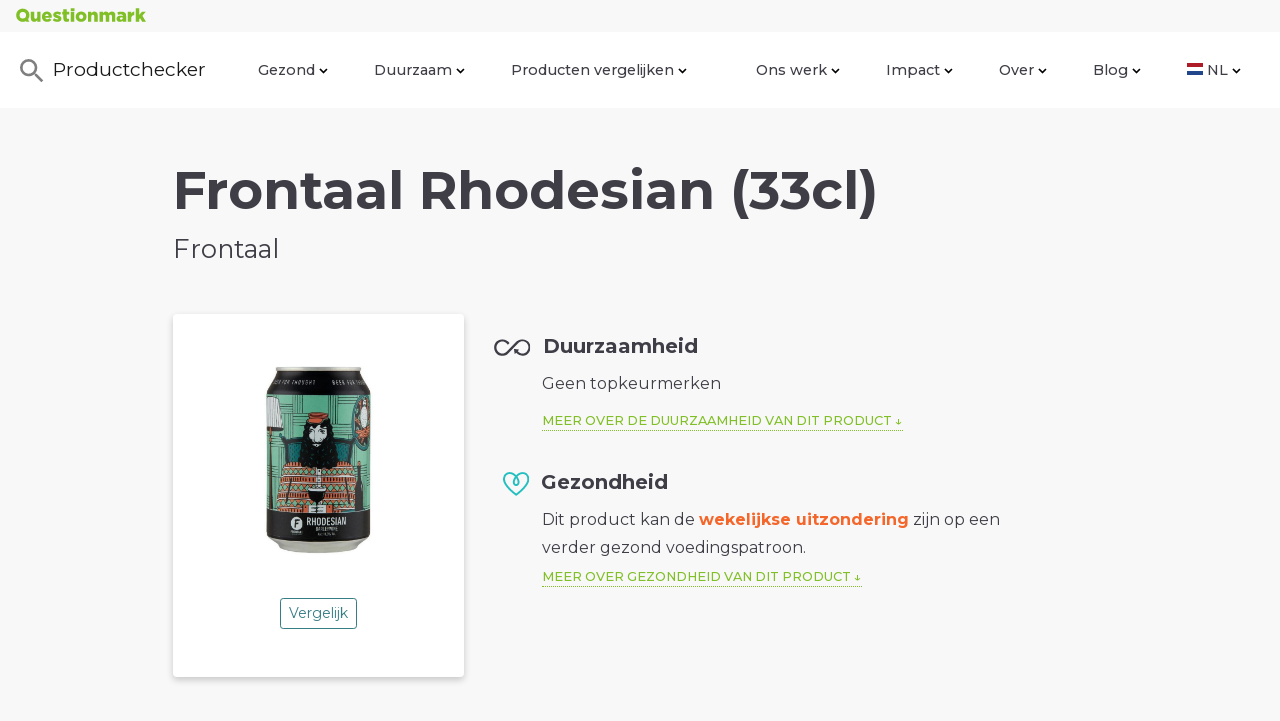

--- FILE ---
content_type: text/html; charset=utf-8
request_url: https://checker.thequestionmark.org/products/897433-frontaal-rhodesian
body_size: 17719
content:
<!DOCTYPE html><html lang="nl"><head><meta charSet="utf-8"/><meta name="viewport" content="width=device-width, initial-scale=1"/><title>Frontaal Rhodesian (33cl)</title><link rel="manifest" href="/static/manifest.json"/><meta name="theme-color" content="#80bf26"/><meta property="og:type" content="website"/><meta property="og:site_name" content="Questionmark"/><meta property="og:title" content="Frontaal Rhodesian (33cl)"/><meta property="og:image" content="https://productimages.thequestionmark.org/images/medium/3b8212476e55febad49e3468dc4ba99f.jpg"/><link rel="shortcut icon" href="/static/images/favicons/favicon.ico"/><link rel="icon" sizes="16x16 32x32 64x64" href="/static/images/favicons/favicon.ico"/><link rel="icon" type="image/png" sizes="196x196" href="/static/images/favicons/favicon-192.png"/><link rel="icon" type="image/png" sizes="160x160" href="/static/images/favicons/favicon-160.png"/><link rel="icon" type="image/png" sizes="96x96" href="/static/images/favicons/favicon-96.png"/><link rel="icon" type="image/png" sizes="64x64" href="/static/images/favicons/favicon-64.png"/><link rel="icon" type="image/png" sizes="32x32" href="/static/images/favicons/favicon-32.png"/><link rel="icon" type="image/png" sizes="16x16" href="/static/images/favicons/favicon-16.png"/><link rel="apple-touch-icon" href="/static/images/favicons/favicon-57.png"/><link rel="apple-touch-icon" sizes="114x114" href="/static/images/favicons/favicon-114.png"/><link rel="apple-touch-icon" sizes="72x72" href="/static/images/favicons/favicon-72.png"/><link rel="apple-touch-icon" sizes="144x144" href="/static/images/favicons/favicon-144.png"/><link rel="apple-touch-icon" sizes="60x60" href="/static/images/favicons/favicon-60.png"/><link rel="apple-touch-icon" sizes="120x120" href="/static/images/favicons/favicon-120.png"/><link rel="apple-touch-icon" sizes="76x76" href="/static/images/favicons/favicon-76.png"/><link rel="apple-touch-icon" sizes="152x152" href="/static/images/favicons/favicon-152.png"/><link rel="apple-touch-icon" sizes="180x180" href="/static/images/favicons/favicon-180.png"/><meta name="msapplication-TileColor" content="#FFFFFF"/><meta name="msapplication-TileImage" content="/static/images/favicons/favicon-144.png"/><meta name="msapplication-config" content="/static/browserconfig.xml"/><link rel="canonical" href="https://checker.thequestionmark.org}/products/897433-frontaal-rhodesian-33cl"/><meta name="next-head-count" content="30"/><meta charSet="utf-8"/><meta http-equiv="X-UA-Compatible" content="IE=edge"/><meta name="google-site-verification" content="AAmYQc9uLkHGMr9uKRHj9zJx8olFP5KwJR_tHtsJ8Tk"/><script data-search-pseudo-elements="true" defer="" src="https://kit.fontawesome.com/3cc2fbbe27.js"></script><link rel="stylesheet" href="/static/css/nprogress.css"/><link rel="stylesheet" href="/static/css/bootstrap.css"/><link rel="stylesheet" href="/static/css/tippy.css"/><style data-styled="" data-styled-version="5.1.1">.ejYVVZ{font-size:0.8rem;font-weight:500;text-transform:uppercase;-webkit-text-decoration:none;text-decoration:none;padding-bottom:2px;border-bottom:1px dotted #80bf26;}/*!sc*/
.ejYVVZ:hover{-webkit-text-decoration:none;text-decoration:none;border-bottom-style:solid;}/*!sc*/
.ejYVVZ:after{content:' ↓';}/*!sc*/
data-styled.g3[id="Link__LinkDown-l558ae-2"]{content:"ejYVVZ,"}/*!sc*/
@media (max-width:48rem){.cRvVnE{background:none !important;}}/*!sc*/
.cRvVnE ul.navbar-nav li.nav-item{margin:0 15px;font-size:0.9rem;font-weight:500;}/*!sc*/
.cRvVnE ul.navbar-nav li.nav-item a.nav-link{color:#3f3e47;}/*!sc*/
.cRvVnE ul.navbar-nav li.nav-item a.nav-link:hover{color:#80bf26;}/*!sc*/
.cRvVnE ul.navbar-nav li.nav-item.active a.nav-link{color:#80bf26;border-bottom:2px solid #80bf26;}/*!sc*/
@media (max-width:62rem){.cRvVnE ul.navbar-nav li.nav-item.active a.nav-link{border-bottom:0;}}/*!sc*/
@media (max-width:75rem){.cRvVnE ul.navbar-nav li.nav-item{margin:0 5px;}}/*!sc*/
@media (max-width:62rem){.cRvVnE ul.navbar-nav li.nav-item{margin:0;}}/*!sc*/
.cRvVnE ul.navbar-nav li.nav-item.nav-sep-left{border-color:#ffffff;}/*!sc*/
@media (max-width:62rem){.cRvVnE ul.navbar-nav li.nav-item.nav-sep-left{border-top-width:2px;border-top-style:solid;margin-top:5px;padding-top:5px;}}/*!sc*/
@media (min-width:62rem){.cRvVnE ul.navbar-nav li.nav-item.nav-sep-left{border-left-width:3px;border-left-style:solid;padding-left:10px;}}/*!sc*/
@media (min-width:75rem){.cRvVnE ul.navbar-nav li.nav-item.nav-sep-left{padding-left:20px;}}/*!sc*/
@media (min-width:48rem){.cRvVnE ul.navbar-nav.bg-white li.nav-item.nav.nav-sep-left{border-color:#f8f8f8;}}/*!sc*/
.cRvVnE .navbar-toggler{border:0;color:#80bf26;}/*!sc*/
@media (max-width:1100px){.cRvVnE input{width:220px !important;}}/*!sc*/
@media (max-width:62rem){.cRvVnE input{width:auto;}}/*!sc*/
data-styled.g6[id="Nav-nod9u5-0"]{content:"cRvVnE,"}/*!sc*/
.fsGLwq{font-size:0.9rem;}/*!sc*/
data-styled.g7[id="HeaderGeneric__DropdownItem-ke5jui-0"]{content:"fsGLwq,"}/*!sc*/
.hGmtA-D{top:-25px;left:20%;width:0;height:0;position:relative;}/*!sc*/
@media (max-width:62rem){.hGmtA-D{left:10%;}}/*!sc*/
.hGmtA-D:before,.hGmtA-D:after{content:'';position:absolute;display:block;width:0;height:0;border-width:7px 8px;border-style:solid;border-color:transparent;z-index:1001;}/*!sc*/
.hGmtA-D:after{bottom:-18px;right:-8px;border-bottom-color:#fff;}/*!sc*/
.hGmtA-D:before{bottom:-17px;right:-8px;border-bottom-color:rgba(0,0,0,0.15);}/*!sc*/
.hGmtAN{top:-25px;left:80%;width:0;height:0;position:relative;}/*!sc*/
@media (max-width:62rem){.hGmtAN{left:10%;}}/*!sc*/
.hGmtAN:before,.hGmtAN:after{content:'';position:absolute;display:block;width:0;height:0;border-width:7px 8px;border-style:solid;border-color:transparent;z-index:1001;}/*!sc*/
.hGmtAN:after{bottom:-18px;right:-8px;border-bottom-color:#fff;}/*!sc*/
.hGmtAN:before{bottom:-17px;right:-8px;border-bottom-color:rgba(0,0,0,0.15);}/*!sc*/
data-styled.g8[id="HeaderGeneric__DropdownMenuArrow-ke5jui-1"]{content:"hGmtA-D,hGmtAN,"}/*!sc*/
.iDFJKb a{display:inline-block;padding:0 16px 4px 16px;}/*!sc*/
data-styled.g9[id="HeaderBannerQm__Container-gss90j-0"]{content:"iDFJKb,"}/*!sc*/
.boTjAU{color:#3f3e47;background:#fff;}/*!sc*/
.boTjAU a{color:#3f3e47;}/*!sc*/
.boTjAU a:hover{color:#80bf26;}/*!sc*/
data-styled.g10[id="Footer__StyledFooter-sc-1n8vlzf-0"]{content:"boTjAU,"}/*!sc*/
.jeQHgG{color:#9f9fa3;}/*!sc*/
data-styled.g11[id="Footer__Copyright-sc-1n8vlzf-1"]{content:"jeQHgG,"}/*!sc*/
.btkPsH img{display:block;padding:20px 0;max-width:100%;}/*!sc*/
.btkPsH h1,.btkPsH h2,.btkPsH h3,.btkPsH h4,.btkPsH h5,.btkPsH h6,.btkPsH .h1,.btkPsH .h2,.btkPsH .h3,.btkPsH .h4,.btkPsH .h5,.btkPsH .h6{margin-bottom:1rem;margin-top:3rem;}/*!sc*/
.btkPsH p:last-child{margin:0;}/*!sc*/
.geYnvJ img{display:block;padding:20px 0;max-width:100%;}/*!sc*/
.geYnvJ h1,.geYnvJ h2,.geYnvJ h3,.geYnvJ h4,.geYnvJ h5,.geYnvJ h6,.geYnvJ .h1,.geYnvJ .h2,.geYnvJ .h3,.geYnvJ .h4,.geYnvJ .h5,.geYnvJ .h6{margin-bottom:1rem;margin-top:3rem;}/*!sc*/
data-styled.g12[id="Markup-sc-141o431-0"]{content:"btkPsH,geYnvJ,"}/*!sc*/
.ihfDVc{border-radius:5px;box-shadow:0 3px 7px rgba(0,0,0,0.2);background:white;}/*!sc*/
@media (max-width:36rem){.ihfDVc{border-radius:0;}}/*!sc*/
data-styled.g15[id="BoxWhite__BoxWhiteStyled-lxmebf-0"]{content:"ihfDVc,"}/*!sc*/
.jOUmUx{color:#80bf26 !important;-webkit-text-decoration:none !important;text-decoration:none !important;padding-bottom:3px;color:#80bf26;border-bottom:2px solid #80bf26;text-transform:uppercase;}/*!sc*/
.jOUmUx:hover{border-bottom:0;}/*!sc*/
data-styled.g16[id="Related__LinkStyled-u6wn77-0"]{content:"jOUmUx,"}/*!sc*/
.jgCsmJ{max-width:50px;height:50px;}/*!sc*/
data-styled.g27[id="HealthScore__Wrapper-sc-1w1mtzh-0"]{content:"jgCsmJ,"}/*!sc*/
.eWkQCg img{display:block;padding:20px 0;max-width:100%;}/*!sc*/
.eWkQCg h1,.eWkQCg h2,.eWkQCg h3,.eWkQCg h4,.eWkQCg h5,.eWkQCg h6,.eWkQCg .h1,.eWkQCg .h2,.eWkQCg .h3,.eWkQCg .h4,.eWkQCg .h5,.eWkQCg .h6{margin-bottom:1rem;margin-top:3rem;}/*!sc*/
.eWkQCg b{color:#f5662b;}/*!sc*/
data-styled.g28[id="HealthScore__StyledMarkup-sc-1w1mtzh-1"]{content:"eWkQCg,"}/*!sc*/
.dzEgXp{-webkit-transition:0.3s;transition:0.3s;position:absolute;top:0;left:0;bottom:0;height:100%;background:transparent;z-index:1000;}/*!sc*/
.dzEgXp.open{background:rgba(0,0,0,0.4);width:100%;}/*!sc*/
data-styled.g33[id="Search__SearchOverlay-sc-1063qv2-0"]{content:"dzEgXp,"}/*!sc*/
.haUPCH{z-index:99;}/*!sc*/
data-styled.g40[id="Layout__Left-fe5pc1-1"]{content:"haUPCH,"}/*!sc*/
@media (min-width:62rem){.ietCDv{margin-bottom:-3rem;}}/*!sc*/
data-styled.g41[id="Layout__Right-fe5pc1-2"]{content:"ietCDv,"}/*!sc*/
@media (min-width:62rem){.bPAeLx{border-top-right-radius:.25rem!important;border-bottom-right-radius:.25rem!important;margin-right:-1.5rem;position:relative;padding-left:4.5rem;}}/*!sc*/
@media (min-width:75rem){.bPAeLx{padding-left:6rem;}}/*!sc*/
@media (min-width:90rem){.bPAeLx{padding-left:7.5rem;}}/*!sc*/
data-styled.g42[id="Layout__RoundedRight-fe5pc1-3"]{content:"bPAeLx,"}/*!sc*/
@media (min-width:62rem){.fa-DAYF{border-top-left-radius:.25rem!important;border-bottom-left-radius:.25rem!important;padding-left:3rem;}}/*!sc*/
data-styled.g43[id="Layout__RoundedLeft-fe5pc1-4"]{content:"fa-DAYF,"}/*!sc*/
@media (max-width:48rem){.eqVPAF{-webkit-box-pack:justify !important;-ms-flex-pack:justify !important;-webkit-box-pack:justify !important;-webkit-justify-content:space-between !important;-ms-flex-pack:justify !important;justify-content:space-between !important;}}/*!sc*/
data-styled.g55[id="Icon__IconWrapper-sc-1g1c0zb-0"]{content:"eqVPAF,"}/*!sc*/
.eiVren{-webkit-flex:0.6;-ms-flex:0.6;flex:0.6;}/*!sc*/
@media (min-width:75rem){.eiVren{-webkit-flex:0.56;-ms-flex:0.56;flex:0.56;}}/*!sc*/
data-styled.g56[id="Icon__IconLabelWrapper-sc-1g1c0zb-1"]{content:"eiVren,"}/*!sc*/
.jWJdlM{min-width:35px;text-align:right;display:inline-block;}/*!sc*/
data-styled.g57[id="Icon__IconImageWrapper-sc-1g1c0zb-2"]{content:"jWJdlM,"}/*!sc*/
@media (max-width:36rem){.eKnAyC{font-size:1rem;font-weight:500;line-height:1.6;}}/*!sc*/
data-styled.g62[id="ProductTitle-sc-1jf6yy4-0"]{content:"eKnAyC,"}/*!sc*/
.eYNkYP{max-height:200px;}/*!sc*/
@media (max-width:48rem){.eYNkYP{max-height:180px;}}/*!sc*/
data-styled.g63[id="ProductImage-sc-53ug89-0"]{content:"eYNkYP,"}/*!sc*/
.bWzxVA{word-wrap:break-word;-webkit-hyphens:auto;-moz-hyphens:auto;-ms-hyphens:auto;hyphens:auto;}/*!sc*/
data-styled.g64[id="BreakWord-sc-1rxg5vp-0"]{content:"bWzxVA,"}/*!sc*/
.xSSeE{background:#f8f8f8;width:100%;}/*!sc*/
data-styled.g72[id="product__StickyProductHeader-v5b0pw-1"]{content:"xSSeE,"}/*!sc*/
.gnWwcK{position:absolute;right:0;font-size:28px;}/*!sc*/
@media (max-width:36rem){.gnWwcK{font-size:24px;}}/*!sc*/
.gnWwcK:after{font-family:'Font Awesome 6 Free';font-weight:900;font-style:normal;font-variant:normal;text-rendering:auto;-webkit-font-smoothing:antialiased;content:'\f078';}/*!sc*/
.gnWwcK.open{-webkit-transform:rotate(180deg);-moz-transform:rotate(180deg);-webkit-transform:rotate(180deg);-ms-transform:rotate(180deg);transform:rotate(180deg);-webkit-transition-duration:200ms;transition-duration:200ms;}/*!sc*/
data-styled.g76[id="product__Caret-v5b0pw-5"]{content:"gnWwcK,"}/*!sc*/
.cXSOyQ{cursor:pointer;}/*!sc*/
data-styled.g77[id="product__Clickable-v5b0pw-6"]{content:"cXSOyQ,"}/*!sc*/
@media (max-width:48rem){body h1,body .h1{font-size:2.133rem;line-height:2.933rem;}body h2,body .h2{font-size:1.6rem;line-height:2.133rem;}body h3,body .h3{font-size:1.333rem;line-height:1.867rem;}body h4,body .h4{font-size:1.2rem;line-height:1.7rem;}body h5,body .h5{font-size:1rem;line-height:1.566rem;}body h6,body .h6{font-size:0.9rem;line-height:1.4rem;}}/*!sc*/
@media (min-width:62rem){body .overlap-y-lg{margin-top:-4.5rem !important;}body .overlap-x-lg{margin-left:-4.5rem;}}/*!sc*/
data-styled.g78[id="sc-global-hLQbtv1"]{content:"sc-global-hLQbtv1,"}/*!sc*/
</style><script async="" src="https://www.googletagmanager.com/gtag/js?id=G-3756ZBXKXY"></script><script>
                window.dataLayer = window.dataLayer || [];
                function gtag(){dataLayer.push(arguments);}
                gtag('js', new Date());
                gtag('config', 'G-3756ZBXKXY');
          </script><link rel="preconnect" href="https://fonts.gstatic.com" crossorigin /><noscript data-n-css=""></noscript><script defer="" nomodule="" src="/_next/static/chunks/polyfills-c67a75d1b6f99dc8.js"></script><script src="/_next/static/chunks/webpack-3c23809cec14d05e.js" defer=""></script><script src="/_next/static/chunks/framework-1b1477f9717fa649.js" defer=""></script><script src="/_next/static/chunks/main-763ceea4240ef413.js" defer=""></script><script src="/_next/static/chunks/pages/_app-14a47c90891d4875.js" defer=""></script><script src="/_next/static/chunks/75fc9c18-5bb6dc2311372826.js" defer=""></script><script src="/_next/static/chunks/560-b2441be9168b422b.js" defer=""></script><script src="/_next/static/chunks/952-ba502e50e3cdea33.js" defer=""></script><script src="/_next/static/chunks/95-d3835387c586b332.js" defer=""></script><script src="/_next/static/chunks/pages/product-eba8df14d205ab3e.js" defer=""></script><script src="/_next/static/2cG4Fews1rdT6WX2PJQv5/_buildManifest.js" defer=""></script><script src="/_next/static/2cG4Fews1rdT6WX2PJQv5/_ssgManifest.js" defer=""></script><style data-href="https://fonts.googleapis.com/css?family=Montserrat:200,300,400,500,600,700">@font-face{font-family:'Montserrat';font-style:normal;font-weight:200;src:url(https://fonts.gstatic.com/l/font?kit=JTUHjIg1_i6t8kCHKm4532VJOt5-QNFgpCvr6Hw5aXw&skey=7bc19f711c0de8f&v=v31) format('woff')}@font-face{font-family:'Montserrat';font-style:normal;font-weight:300;src:url(https://fonts.gstatic.com/l/font?kit=JTUHjIg1_i6t8kCHKm4532VJOt5-QNFgpCs16Hw5aXw&skey=7bc19f711c0de8f&v=v31) format('woff')}@font-face{font-family:'Montserrat';font-style:normal;font-weight:400;src:url(https://fonts.gstatic.com/l/font?kit=JTUHjIg1_i6t8kCHKm4532VJOt5-QNFgpCtr6Hw5aXw&skey=7bc19f711c0de8f&v=v31) format('woff')}@font-face{font-family:'Montserrat';font-style:normal;font-weight:500;src:url(https://fonts.gstatic.com/l/font?kit=JTUHjIg1_i6t8kCHKm4532VJOt5-QNFgpCtZ6Hw5aXw&skey=7bc19f711c0de8f&v=v31) format('woff')}@font-face{font-family:'Montserrat';font-style:normal;font-weight:600;src:url(https://fonts.gstatic.com/l/font?kit=JTUHjIg1_i6t8kCHKm4532VJOt5-QNFgpCu173w5aXw&skey=7bc19f711c0de8f&v=v31) format('woff')}@font-face{font-family:'Montserrat';font-style:normal;font-weight:700;src:url(https://fonts.gstatic.com/l/font?kit=JTUHjIg1_i6t8kCHKm4532VJOt5-QNFgpCuM73w5aXw&skey=7bc19f711c0de8f&v=v31) format('woff')}@font-face{font-family:'Montserrat';font-style:normal;font-weight:200;src:url(https://fonts.gstatic.com/s/montserrat/v31/JTUSjIg1_i6t8kCHKm459WRhyyTh89ZNpQ.woff2) format('woff2');unicode-range:U+0460-052F,U+1C80-1C8A,U+20B4,U+2DE0-2DFF,U+A640-A69F,U+FE2E-FE2F}@font-face{font-family:'Montserrat';font-style:normal;font-weight:200;src:url(https://fonts.gstatic.com/s/montserrat/v31/JTUSjIg1_i6t8kCHKm459W1hyyTh89ZNpQ.woff2) format('woff2');unicode-range:U+0301,U+0400-045F,U+0490-0491,U+04B0-04B1,U+2116}@font-face{font-family:'Montserrat';font-style:normal;font-weight:200;src:url(https://fonts.gstatic.com/s/montserrat/v31/JTUSjIg1_i6t8kCHKm459WZhyyTh89ZNpQ.woff2) format('woff2');unicode-range:U+0102-0103,U+0110-0111,U+0128-0129,U+0168-0169,U+01A0-01A1,U+01AF-01B0,U+0300-0301,U+0303-0304,U+0308-0309,U+0323,U+0329,U+1EA0-1EF9,U+20AB}@font-face{font-family:'Montserrat';font-style:normal;font-weight:200;src:url(https://fonts.gstatic.com/s/montserrat/v31/JTUSjIg1_i6t8kCHKm459WdhyyTh89ZNpQ.woff2) format('woff2');unicode-range:U+0100-02BA,U+02BD-02C5,U+02C7-02CC,U+02CE-02D7,U+02DD-02FF,U+0304,U+0308,U+0329,U+1D00-1DBF,U+1E00-1E9F,U+1EF2-1EFF,U+2020,U+20A0-20AB,U+20AD-20C0,U+2113,U+2C60-2C7F,U+A720-A7FF}@font-face{font-family:'Montserrat';font-style:normal;font-weight:200;src:url(https://fonts.gstatic.com/s/montserrat/v31/JTUSjIg1_i6t8kCHKm459WlhyyTh89Y.woff2) format('woff2');unicode-range:U+0000-00FF,U+0131,U+0152-0153,U+02BB-02BC,U+02C6,U+02DA,U+02DC,U+0304,U+0308,U+0329,U+2000-206F,U+20AC,U+2122,U+2191,U+2193,U+2212,U+2215,U+FEFF,U+FFFD}@font-face{font-family:'Montserrat';font-style:normal;font-weight:300;src:url(https://fonts.gstatic.com/s/montserrat/v31/JTUSjIg1_i6t8kCHKm459WRhyyTh89ZNpQ.woff2) format('woff2');unicode-range:U+0460-052F,U+1C80-1C8A,U+20B4,U+2DE0-2DFF,U+A640-A69F,U+FE2E-FE2F}@font-face{font-family:'Montserrat';font-style:normal;font-weight:300;src:url(https://fonts.gstatic.com/s/montserrat/v31/JTUSjIg1_i6t8kCHKm459W1hyyTh89ZNpQ.woff2) format('woff2');unicode-range:U+0301,U+0400-045F,U+0490-0491,U+04B0-04B1,U+2116}@font-face{font-family:'Montserrat';font-style:normal;font-weight:300;src:url(https://fonts.gstatic.com/s/montserrat/v31/JTUSjIg1_i6t8kCHKm459WZhyyTh89ZNpQ.woff2) format('woff2');unicode-range:U+0102-0103,U+0110-0111,U+0128-0129,U+0168-0169,U+01A0-01A1,U+01AF-01B0,U+0300-0301,U+0303-0304,U+0308-0309,U+0323,U+0329,U+1EA0-1EF9,U+20AB}@font-face{font-family:'Montserrat';font-style:normal;font-weight:300;src:url(https://fonts.gstatic.com/s/montserrat/v31/JTUSjIg1_i6t8kCHKm459WdhyyTh89ZNpQ.woff2) format('woff2');unicode-range:U+0100-02BA,U+02BD-02C5,U+02C7-02CC,U+02CE-02D7,U+02DD-02FF,U+0304,U+0308,U+0329,U+1D00-1DBF,U+1E00-1E9F,U+1EF2-1EFF,U+2020,U+20A0-20AB,U+20AD-20C0,U+2113,U+2C60-2C7F,U+A720-A7FF}@font-face{font-family:'Montserrat';font-style:normal;font-weight:300;src:url(https://fonts.gstatic.com/s/montserrat/v31/JTUSjIg1_i6t8kCHKm459WlhyyTh89Y.woff2) format('woff2');unicode-range:U+0000-00FF,U+0131,U+0152-0153,U+02BB-02BC,U+02C6,U+02DA,U+02DC,U+0304,U+0308,U+0329,U+2000-206F,U+20AC,U+2122,U+2191,U+2193,U+2212,U+2215,U+FEFF,U+FFFD}@font-face{font-family:'Montserrat';font-style:normal;font-weight:400;src:url(https://fonts.gstatic.com/s/montserrat/v31/JTUSjIg1_i6t8kCHKm459WRhyyTh89ZNpQ.woff2) format('woff2');unicode-range:U+0460-052F,U+1C80-1C8A,U+20B4,U+2DE0-2DFF,U+A640-A69F,U+FE2E-FE2F}@font-face{font-family:'Montserrat';font-style:normal;font-weight:400;src:url(https://fonts.gstatic.com/s/montserrat/v31/JTUSjIg1_i6t8kCHKm459W1hyyTh89ZNpQ.woff2) format('woff2');unicode-range:U+0301,U+0400-045F,U+0490-0491,U+04B0-04B1,U+2116}@font-face{font-family:'Montserrat';font-style:normal;font-weight:400;src:url(https://fonts.gstatic.com/s/montserrat/v31/JTUSjIg1_i6t8kCHKm459WZhyyTh89ZNpQ.woff2) format('woff2');unicode-range:U+0102-0103,U+0110-0111,U+0128-0129,U+0168-0169,U+01A0-01A1,U+01AF-01B0,U+0300-0301,U+0303-0304,U+0308-0309,U+0323,U+0329,U+1EA0-1EF9,U+20AB}@font-face{font-family:'Montserrat';font-style:normal;font-weight:400;src:url(https://fonts.gstatic.com/s/montserrat/v31/JTUSjIg1_i6t8kCHKm459WdhyyTh89ZNpQ.woff2) format('woff2');unicode-range:U+0100-02BA,U+02BD-02C5,U+02C7-02CC,U+02CE-02D7,U+02DD-02FF,U+0304,U+0308,U+0329,U+1D00-1DBF,U+1E00-1E9F,U+1EF2-1EFF,U+2020,U+20A0-20AB,U+20AD-20C0,U+2113,U+2C60-2C7F,U+A720-A7FF}@font-face{font-family:'Montserrat';font-style:normal;font-weight:400;src:url(https://fonts.gstatic.com/s/montserrat/v31/JTUSjIg1_i6t8kCHKm459WlhyyTh89Y.woff2) format('woff2');unicode-range:U+0000-00FF,U+0131,U+0152-0153,U+02BB-02BC,U+02C6,U+02DA,U+02DC,U+0304,U+0308,U+0329,U+2000-206F,U+20AC,U+2122,U+2191,U+2193,U+2212,U+2215,U+FEFF,U+FFFD}@font-face{font-family:'Montserrat';font-style:normal;font-weight:500;src:url(https://fonts.gstatic.com/s/montserrat/v31/JTUSjIg1_i6t8kCHKm459WRhyyTh89ZNpQ.woff2) format('woff2');unicode-range:U+0460-052F,U+1C80-1C8A,U+20B4,U+2DE0-2DFF,U+A640-A69F,U+FE2E-FE2F}@font-face{font-family:'Montserrat';font-style:normal;font-weight:500;src:url(https://fonts.gstatic.com/s/montserrat/v31/JTUSjIg1_i6t8kCHKm459W1hyyTh89ZNpQ.woff2) format('woff2');unicode-range:U+0301,U+0400-045F,U+0490-0491,U+04B0-04B1,U+2116}@font-face{font-family:'Montserrat';font-style:normal;font-weight:500;src:url(https://fonts.gstatic.com/s/montserrat/v31/JTUSjIg1_i6t8kCHKm459WZhyyTh89ZNpQ.woff2) format('woff2');unicode-range:U+0102-0103,U+0110-0111,U+0128-0129,U+0168-0169,U+01A0-01A1,U+01AF-01B0,U+0300-0301,U+0303-0304,U+0308-0309,U+0323,U+0329,U+1EA0-1EF9,U+20AB}@font-face{font-family:'Montserrat';font-style:normal;font-weight:500;src:url(https://fonts.gstatic.com/s/montserrat/v31/JTUSjIg1_i6t8kCHKm459WdhyyTh89ZNpQ.woff2) format('woff2');unicode-range:U+0100-02BA,U+02BD-02C5,U+02C7-02CC,U+02CE-02D7,U+02DD-02FF,U+0304,U+0308,U+0329,U+1D00-1DBF,U+1E00-1E9F,U+1EF2-1EFF,U+2020,U+20A0-20AB,U+20AD-20C0,U+2113,U+2C60-2C7F,U+A720-A7FF}@font-face{font-family:'Montserrat';font-style:normal;font-weight:500;src:url(https://fonts.gstatic.com/s/montserrat/v31/JTUSjIg1_i6t8kCHKm459WlhyyTh89Y.woff2) format('woff2');unicode-range:U+0000-00FF,U+0131,U+0152-0153,U+02BB-02BC,U+02C6,U+02DA,U+02DC,U+0304,U+0308,U+0329,U+2000-206F,U+20AC,U+2122,U+2191,U+2193,U+2212,U+2215,U+FEFF,U+FFFD}@font-face{font-family:'Montserrat';font-style:normal;font-weight:600;src:url(https://fonts.gstatic.com/s/montserrat/v31/JTUSjIg1_i6t8kCHKm459WRhyyTh89ZNpQ.woff2) format('woff2');unicode-range:U+0460-052F,U+1C80-1C8A,U+20B4,U+2DE0-2DFF,U+A640-A69F,U+FE2E-FE2F}@font-face{font-family:'Montserrat';font-style:normal;font-weight:600;src:url(https://fonts.gstatic.com/s/montserrat/v31/JTUSjIg1_i6t8kCHKm459W1hyyTh89ZNpQ.woff2) format('woff2');unicode-range:U+0301,U+0400-045F,U+0490-0491,U+04B0-04B1,U+2116}@font-face{font-family:'Montserrat';font-style:normal;font-weight:600;src:url(https://fonts.gstatic.com/s/montserrat/v31/JTUSjIg1_i6t8kCHKm459WZhyyTh89ZNpQ.woff2) format('woff2');unicode-range:U+0102-0103,U+0110-0111,U+0128-0129,U+0168-0169,U+01A0-01A1,U+01AF-01B0,U+0300-0301,U+0303-0304,U+0308-0309,U+0323,U+0329,U+1EA0-1EF9,U+20AB}@font-face{font-family:'Montserrat';font-style:normal;font-weight:600;src:url(https://fonts.gstatic.com/s/montserrat/v31/JTUSjIg1_i6t8kCHKm459WdhyyTh89ZNpQ.woff2) format('woff2');unicode-range:U+0100-02BA,U+02BD-02C5,U+02C7-02CC,U+02CE-02D7,U+02DD-02FF,U+0304,U+0308,U+0329,U+1D00-1DBF,U+1E00-1E9F,U+1EF2-1EFF,U+2020,U+20A0-20AB,U+20AD-20C0,U+2113,U+2C60-2C7F,U+A720-A7FF}@font-face{font-family:'Montserrat';font-style:normal;font-weight:600;src:url(https://fonts.gstatic.com/s/montserrat/v31/JTUSjIg1_i6t8kCHKm459WlhyyTh89Y.woff2) format('woff2');unicode-range:U+0000-00FF,U+0131,U+0152-0153,U+02BB-02BC,U+02C6,U+02DA,U+02DC,U+0304,U+0308,U+0329,U+2000-206F,U+20AC,U+2122,U+2191,U+2193,U+2212,U+2215,U+FEFF,U+FFFD}@font-face{font-family:'Montserrat';font-style:normal;font-weight:700;src:url(https://fonts.gstatic.com/s/montserrat/v31/JTUSjIg1_i6t8kCHKm459WRhyyTh89ZNpQ.woff2) format('woff2');unicode-range:U+0460-052F,U+1C80-1C8A,U+20B4,U+2DE0-2DFF,U+A640-A69F,U+FE2E-FE2F}@font-face{font-family:'Montserrat';font-style:normal;font-weight:700;src:url(https://fonts.gstatic.com/s/montserrat/v31/JTUSjIg1_i6t8kCHKm459W1hyyTh89ZNpQ.woff2) format('woff2');unicode-range:U+0301,U+0400-045F,U+0490-0491,U+04B0-04B1,U+2116}@font-face{font-family:'Montserrat';font-style:normal;font-weight:700;src:url(https://fonts.gstatic.com/s/montserrat/v31/JTUSjIg1_i6t8kCHKm459WZhyyTh89ZNpQ.woff2) format('woff2');unicode-range:U+0102-0103,U+0110-0111,U+0128-0129,U+0168-0169,U+01A0-01A1,U+01AF-01B0,U+0300-0301,U+0303-0304,U+0308-0309,U+0323,U+0329,U+1EA0-1EF9,U+20AB}@font-face{font-family:'Montserrat';font-style:normal;font-weight:700;src:url(https://fonts.gstatic.com/s/montserrat/v31/JTUSjIg1_i6t8kCHKm459WdhyyTh89ZNpQ.woff2) format('woff2');unicode-range:U+0100-02BA,U+02BD-02C5,U+02C7-02CC,U+02CE-02D7,U+02DD-02FF,U+0304,U+0308,U+0329,U+1D00-1DBF,U+1E00-1E9F,U+1EF2-1EFF,U+2020,U+20A0-20AB,U+20AD-20C0,U+2113,U+2C60-2C7F,U+A720-A7FF}@font-face{font-family:'Montserrat';font-style:normal;font-weight:700;src:url(https://fonts.gstatic.com/s/montserrat/v31/JTUSjIg1_i6t8kCHKm459WlhyyTh89Y.woff2) format('woff2');unicode-range:U+0000-00FF,U+0131,U+0152-0153,U+02BB-02BC,U+02C6,U+02DA,U+02DC,U+0304,U+0308,U+0329,U+2000-206F,U+20AC,U+2122,U+2191,U+2193,U+2212,U+2215,U+FEFF,U+FFFD}</style></head><body><div class="root"><div id="__next" data-reactroot=""><div class="page"><nav class="HeaderBannerQm__Container-gss90j-0 iDFJKb"><a href="https://www.thequestionmark.org"><img src="/static/images/qm-logo-green-base.svg" alt="Questionmark" class="img-fluid" style="height:14px"/></a></nav><nav class="Nav-nod9u5-0 cRvVnE navbar navbar-light navbar-expand-lg py-3 bg-white"><a class="navbar-brand" alt="Productchecker" href="/product-checker"><img src="/static/images/icon-search.svg" alt="Productchecker" class="img-fluid" style="height:32px;opacity:0.5"/> <!-- -->Productchecker</a><div class="row align-content-center"><button aria-label="Toggle navigation" type="button" class="mr-2 navbar-toggler"><span class="navbar-toggler-icon"></span></button></div><div class="collapse navbar-collapse"><ul class="navbar-nav ml-auto"><li class="dropdown nav-item"><a aria-haspopup="true" href="#" class="nav-link" aria-expanded="false">Gezond<!-- --> <svg class="nq1wg6-4 DDGDT" width="9" height="6" viewBox="0 0 9 6" xmlns="http://www.w3.org/2000/svg"><title>chevron</title><path d="M1 1l3.523 3.523L8 1.046" stroke-width="1.5" stroke="#000" fill="none"></path></svg></a><div tabindex="-1" role="menu" aria-hidden="true" class="dropdown-menu"><div class="HeaderGeneric__DropdownMenuArrow-ke5jui-1 hGmtA-D"></div><a tabindex="0" role="menuitem" class="HeaderGeneric__DropdownItem-ke5jui-0 fsGLwq dropdown-item" href="/gezond-eten">Gezond eten</a><a tabindex="0" role="menuitem" class="HeaderGeneric__DropdownItem-ke5jui-0 fsGLwq dropdown-item" href="/schijf-van-vijf">Schijf van Vijf</a><a tabindex="0" role="menuitem" class="HeaderGeneric__DropdownItem-ke5jui-0 fsGLwq dropdown-item" href="/dossier/suiker">Suiker</a><a tabindex="0" role="menuitem" class="HeaderGeneric__DropdownItem-ke5jui-0 fsGLwq dropdown-item" href="/dossier/zout">Zout</a><a tabindex="0" role="menuitem" class="HeaderGeneric__DropdownItem-ke5jui-0 fsGLwq dropdown-item" href="/dossier/vetten">Vetten</a></div></li><li class="dropdown nav-item"><a aria-haspopup="true" href="#" class="nav-link" aria-expanded="false">Duurzaam<!-- --> <svg class="nq1wg6-4 DDGDT" width="9" height="6" viewBox="0 0 9 6" xmlns="http://www.w3.org/2000/svg"><title>chevron</title><path d="M1 1l3.523 3.523L8 1.046" stroke-width="1.5" stroke="#000" fill="none"></path></svg></a><div tabindex="-1" role="menu" aria-hidden="true" class="dropdown-menu"><div class="HeaderGeneric__DropdownMenuArrow-ke5jui-1 hGmtA-D"></div><a tabindex="0" role="menuitem" class="HeaderGeneric__DropdownItem-ke5jui-0 fsGLwq dropdown-item" href="/duurzaam-eten">Duurzaam eten</a><a tabindex="0" role="menuitem" class="HeaderGeneric__DropdownItem-ke5jui-0 fsGLwq dropdown-item" href="/dossier/topkeurmerken-op-een-rij">Topkeurmerken op een rij</a><a tabindex="0" role="menuitem" class="HeaderGeneric__DropdownItem-ke5jui-0 fsGLwq dropdown-item" href="/dossier/beter-leven-keurmerk">Beter leven keurmerk</a><a tabindex="0" role="menuitem" class="HeaderGeneric__DropdownItem-ke5jui-0 fsGLwq dropdown-item" href="/dossier/fairtrade-keurmerk">Fairtrade keurmerk</a><a tabindex="0" role="menuitem" class="HeaderGeneric__DropdownItem-ke5jui-0 fsGLwq dropdown-item" href="/dossier/planet-proof-keurmerk">PlanetProof keurmerk</a><a tabindex="0" role="menuitem" class="HeaderGeneric__DropdownItem-ke5jui-0 fsGLwq dropdown-item" href="/dossier/specerijen-zo-kies-je-bewust-voor-duurzaam">Specerijen</a><a tabindex="0" role="menuitem" class="HeaderGeneric__DropdownItem-ke5jui-0 fsGLwq dropdown-item" href="/dossier/eitje-kies-bewust">Eieren</a><a tabindex="0" role="menuitem" class="HeaderGeneric__DropdownItem-ke5jui-0 fsGLwq dropdown-item" href="/dossier/zuivel-in-de-supermarkt-zo-kies-je-bewust-voor-duurzaam">Zuivel</a><a tabindex="0" role="menuitem" class="HeaderGeneric__DropdownItem-ke5jui-0 fsGLwq dropdown-item" href="/dossier/duurzame-kip">Kip</a><a tabindex="0" role="menuitem" class="HeaderGeneric__DropdownItem-ke5jui-0 fsGLwq dropdown-item" href="/dossier/duurzame-soja">Soja</a></div></li><li class="dropdown nav-item"><a aria-haspopup="true" href="#" class="nav-link" aria-expanded="false">Producten vergelijken<!-- --> <svg class="nq1wg6-4 DDGDT" width="9" height="6" viewBox="0 0 9 6" xmlns="http://www.w3.org/2000/svg"><title>chevron</title><path d="M1 1l3.523 3.523L8 1.046" stroke-width="1.5" stroke="#000" fill="none"></path></svg></a><div tabindex="-1" role="menu" aria-hidden="true" class="dropdown-menu"><div class="HeaderGeneric__DropdownMenuArrow-ke5jui-1 hGmtA-D"></div><a tabindex="0" role="menuitem" class="HeaderGeneric__DropdownItem-ke5jui-0 fsGLwq dropdown-item" href="/qm-wijzer">Productwijzers</a><a tabindex="0" role="menuitem" class="HeaderGeneric__DropdownItem-ke5jui-0 fsGLwq dropdown-item" href="/vergelijk-je-favoriete-boodschappen">Boodschappen vergelijken</a><a tabindex="0" role="menuitem" class="HeaderGeneric__DropdownItem-ke5jui-0 fsGLwq dropdown-item" href="/download">Download de app</a></div></li><li class="nav-sep-left dropdown nav-item"><a aria-haspopup="true" href="#" class="nav-link" aria-expanded="false">Ons werk<!-- --> <svg class="nq1wg6-4 DDGDT" width="9" height="6" viewBox="0 0 9 6" xmlns="http://www.w3.org/2000/svg"><title>chevron</title><path d="M1 1l3.523 3.523L8 1.046" stroke-width="1.5" stroke="#000" fill="none"></path></svg></a><div tabindex="-1" role="menu" aria-hidden="true" class="dropdown-menu"><div class="HeaderGeneric__DropdownMenuArrow-ke5jui-1 hGmtA-D"></div><a tabindex="0" role="menuitem" class="HeaderGeneric__DropdownItem-ke5jui-0 fsGLwq dropdown-item" href="https://www.thequestionmark.org/programme/superlist">Superlijst</a><a tabindex="0" role="menuitem" class="HeaderGeneric__DropdownItem-ke5jui-0 fsGLwq dropdown-item" href="/pagina/initiatieven">Initiatieven</a><a tabindex="0" role="menuitem" class="HeaderGeneric__DropdownItem-ke5jui-0 fsGLwq dropdown-item" href="/qm-wijzer">Productwijzers</a><a tabindex="0" role="menuitem" class="HeaderGeneric__DropdownItem-ke5jui-0 fsGLwq dropdown-item" href="/product-checker">Productchecker</a></div></li><li class="dropdown nav-item"><a aria-haspopup="true" href="#" class="nav-link" aria-expanded="false">Impact<!-- --> <svg class="nq1wg6-4 DDGDT" width="9" height="6" viewBox="0 0 9 6" xmlns="http://www.w3.org/2000/svg"><title>chevron</title><path d="M1 1l3.523 3.523L8 1.046" stroke-width="1.5" stroke="#000" fill="none"></path></svg></a><div tabindex="-1" role="menu" aria-hidden="true" class="dropdown-menu"><div class="HeaderGeneric__DropdownMenuArrow-ke5jui-1 hGmtA-D"></div><a tabindex="0" role="menuitem" class="HeaderGeneric__DropdownItem-ke5jui-0 fsGLwq dropdown-item" href="https://www.thequestionmark.org/publications">Publicaties</a><a tabindex="0" role="menuitem" class="HeaderGeneric__DropdownItem-ke5jui-0 fsGLwq dropdown-item" href="/impact">Impact</a><a tabindex="0" role="menuitem" class="HeaderGeneric__DropdownItem-ke5jui-0 fsGLwq dropdown-item" href="/in-de-media">In de media</a><a tabindex="0" role="menuitem" class="HeaderGeneric__DropdownItem-ke5jui-0 fsGLwq dropdown-item" href="/pagina/press">Persberichten</a></div></li><li class="dropdown nav-item"><a aria-haspopup="true" href="#" class="nav-link" aria-expanded="false">Over<!-- --> <svg class="nq1wg6-4 DDGDT" width="9" height="6" viewBox="0 0 9 6" xmlns="http://www.w3.org/2000/svg"><title>chevron</title><path d="M1 1l3.523 3.523L8 1.046" stroke-width="1.5" stroke="#000" fill="none"></path></svg></a><div tabindex="-1" role="menu" aria-hidden="true" class="dropdown-menu"><div class="HeaderGeneric__DropdownMenuArrow-ke5jui-1 hGmtA-D"></div><a tabindex="0" role="menuitem" class="HeaderGeneric__DropdownItem-ke5jui-0 fsGLwq dropdown-item" href="https://www.thequestionmark.org/about">Over</a><a tabindex="0" role="menuitem" class="HeaderGeneric__DropdownItem-ke5jui-0 fsGLwq dropdown-item" href="/over/methode">Methode</a><a tabindex="0" role="menuitem" class="HeaderGeneric__DropdownItem-ke5jui-0 fsGLwq dropdown-item" href="https://www.thequestionmark.org/contact">Contact</a><a tabindex="0" role="menuitem" class="HeaderGeneric__DropdownItem-ke5jui-0 fsGLwq dropdown-item" href="https://www.thequestionmark.org/donate">Doneer</a></div></li><li class="dropdown nav-item"><a aria-haspopup="true" href="#" class="nav-link" aria-expanded="false">Blog<!-- --> <svg class="nq1wg6-4 DDGDT" width="9" height="6" viewBox="0 0 9 6" xmlns="http://www.w3.org/2000/svg"><title>chevron</title><path d="M1 1l3.523 3.523L8 1.046" stroke-width="1.5" stroke="#000" fill="none"></path></svg></a><div tabindex="-1" role="menu" aria-hidden="true" class="dropdown-menu"><div class="HeaderGeneric__DropdownMenuArrow-ke5jui-1 hGmtA-D"></div><a tabindex="0" role="menuitem" class="HeaderGeneric__DropdownItem-ke5jui-0 fsGLwq dropdown-item" href="https://www.thequestionmark.org/blog">Blogs</a></div></li><li class="dropdown nav-item"><a aria-haspopup="true" href="#" class="nav-link" aria-expanded="false"><img src="/static/images/icon-nl.svg" class="img-fluid" alt="nl" style="height:12px;margin-bottom:3px"/> <!-- -->NL<!-- --> <svg class="nq1wg6-4 DDGDT" width="9" height="6" viewBox="0 0 9 6" xmlns="http://www.w3.org/2000/svg"><title>chevron</title><path d="M1 1l3.523 3.523L8 1.046" stroke-width="1.5" stroke="#000" fill="none"></path></svg></a><div tabindex="-1" role="menu" aria-hidden="true" class="dropdown-menu dropdown-menu-right"><div class="HeaderGeneric__DropdownMenuArrow-ke5jui-1 hGmtAN"></div><button type="button" tabindex="0" role="menuitem" class="HeaderGeneric__DropdownItem-ke5jui-0 fsGLwq dropdown-item"><img src="/static/images/icon-en.svg" class="img-fluid" alt="en" style="height:12px;margin-bottom:3px"/> <!-- -->English</button><button type="button" tabindex="0" role="menuitem" class="HeaderGeneric__DropdownItem-ke5jui-0 fsGLwq dropdown-item"><img src="/static/images/icon-nl.svg" class="img-fluid" alt="nl" style="height:12px;margin-bottom:3px"/> <!-- -->Nederlands</button></div></li></ul></div></nav><div class="position-relative"><div class="Search__SearchOverlay-sc-1063qv2-0 dzEgXp"></div><div class="Layout__PageContent-fe5pc1-0 bYmMXT"><div class="container"><div class="row"><div class="col-sm-10 offset-sm-1 px-0 px-sm-2"><div><div class="mt-3 mt-sm-5"><div><div></div><div style="z-index:999" class="product__StickyProductHeader-v5b0pw-1 xSSeE"><div class="px-4 px-sm-0"><div class="ProductTitle-sc-1jf6yy4-0 eKnAyC h1">Frontaal Rhodesian (33cl)</div><div class="text-xlarge">Frontaal</div></div></div></div><div class="px-4 px-sm-0" style="z-index:101;position:relative"><div class="row my-4 my-sm-5" id="title"><div class="col-lg-4 position-relative"><div class="BoxWhite__BoxWhiteStyled-lxmebf-0 ihfDVc p-5 rounded position-relative text-center"><img src="https://productimages.thequestionmark.org/images/medium/3b8212476e55febad49e3468dc4ba99f.jpg" alt="Frontaal Rhodesian (33cl)" class="ProductImage-sc-53ug89-0 eYNkYP img-fluid d-block mb-4"/><button type="button" class="mt-3 btn btn-outline-paradiso btn-sm">Vergelijk</button></div></div><div class="col-lg-7 mt-4 mt-lg-0"><div class="py-3"><h5><div class="Icon__IconWrapper-sc-1g1c0zb-0 eqVPAF d-flex align-items-center"><span class="Icon__IconLabelWrapper-sc-1g1c0zb-1 eiVren d-flex mr-2"><span class="Icon__IconImageWrapper-sc-1g1c0zb-2 jWJdlM"><img src="/static/images/icon-sustainability.svg" style="height:17px" class="img-fluid text-sushi"/></span><span>  <!-- -->Duurzaamheid</span></span><div></div></div></h5><div class="pl-5"><ul class="list-unstyled my-0 py-0"><li class="my-2"><div class="Markup-sc-141o431-0 btkPsH"><p>Geen topkeurmerken</p></div></li><li><a class="Link__StyledLink-l558ae-0 Link__LinkDown-l558ae-2 ejYVVZ" href="/">Meer over de duurzaamheid van dit product</a></li></ul></div></div><div class="py-3"><h5><div class="Icon__IconWrapper-sc-1g1c0zb-0 eqVPAF d-flex align-items-center"><span class="Icon__IconLabelWrapper-sc-1g1c0zb-1 eiVren d-flex mr-2"><span class="Icon__IconImageWrapper-sc-1g1c0zb-2 jWJdlM"><img src="/static/images/icon-health.svg" style="height:24px" class="img-fluid text-sushi"/></span><span>  <!-- -->Gezondheid</span></span><div></div></div></h5><div class="pl-5"><ul class="list-unstyled my-0 py-0"><li class="mt-2"><div score="C2" class="Markup-sc-141o431-0 HealthScore__StyledMarkup-sc-1w1mtzh-1 eWkQCg">Dit product kan de <b>wekelijkse uitzondering</b> zijn op een verder gezond voedingspatroon.</div></li><li><a class="Link__StyledLink-l558ae-0 Link__LinkDown-l558ae-2 ejYVVZ" href="/">Meer over gezondheid van dit product</a></li></ul></div></div></div></div></div><h2 class="my-4 mx-3 mx-sm-0"><div class="Icon__IconWrapper-sc-1g1c0zb-0 eqVPAF d-flex align-items-center"><span class="Icon__IconLabelWrapper-sc-1g1c0zb-1 eiVren d-flex mr-2"><span class="Icon__IconImageWrapper-sc-1g1c0zb-2 jWJdlM"><img src="/static/images/icon-sustainability.svg" style="height:17px" class="img-fluid text-sushi"/></span><span>  <!-- -->Duurzaamheid</span></span><div></div></div></h2><div></div><div class="BoxWhite__BoxWhiteStyled-lxmebf-0 ihfDVc p-4 p-sm-5 col-lg-9 offset-lg-1 my-0 my-sm-5" style="z-index:101;position:relative"><a name="keurmerken"></a><h3><span class="BreakWord-sc-1rxg5vp-0 bWzxVA">Keurmerken</span></h3><div class="product__Container-v5b0pw-0 iUVSJZ"><div class="Markup-sc-141o431-0 geYnvJ"><p>Er zijn geen <a  href="/dossier/topkeurmerken-op-een-rij">topkeurmerken</a> of duurzaamheidsmaatregelen bekend van dit product. Dit kan betekenen dat er duurzaamheidsrisico&#39;s zijn op het gebied van milieu, mensenrechten of dierenwelzijn.</p></div><div class="Markup-sc-141o431-0 geYnvJ"><p><a  href="/dossier/topkeurmerken-op-een-rij">Over topkeurmerken</a></p></div></div></div><div></div><h2 class="my-5 mx-3 mx-sm-0"><div class="row"><div class="col-lg-9"><div class="Icon__IconWrapper-sc-1g1c0zb-0 eqVPAF d-flex align-items-center"><span class="Icon__IconLabelWrapper-sc-1g1c0zb-1 eiVren d-flex mr-2"><span class="Icon__IconImageWrapper-sc-1g1c0zb-2 jWJdlM"><img src="/static/images/icon-health.svg" style="height:24px" class="img-fluid text-sushi"/></span><span>  <!-- -->Gezondheid</span></span><div><div class="HealthScore__Wrapper-sc-1w1mtzh-0 jgCsmJ d-block" title="Minst"><svg width="100%" height="100%" viewBox="0 0 100 100"><circle cx="50%" cy="50%" r="40" stroke="#f5662b" stroke-width="12" fill="white"></circle><text x="50%" y="55%" text-anchor="middle" font-size="18" font-weight="500" color="black">Minst</text></svg></div></div></div></div></div></h2><div class="BoxWhite__BoxWhiteStyled-lxmebf-0 ihfDVc p-4 p-sm-5 col-lg-8 offset-lg-1 my-sm-5" style="z-index:102;position:relative"><div class="product__Container-v5b0pw-0 iUVSJZ"><div score="C2" class="Markup-sc-141o431-0 HealthScore__StyledMarkup-sc-1w1mtzh-1 eWkQCg">Dit product kan de <b>wekelijkse uitzondering</b> zijn op een verder gezond voedingspatroon.</div><br/><ol class="list-unstyled"><li class="mb-3"><p>Alcoholische dranken zoals Frontaal Rhodesian zijn niet geschikt als onderdeel van je dagelijkse voedingspatroon.</p><ul></ul></li><li class="mb-3"><p>Frontaal Rhodesian kun je wel als extraatje drinken. Het advies is om dat niet meer dan drie keer per week te doen.</p><ul></ul></li></ol><div class="Markup-sc-141o431-0 geYnvJ"><p>Oordeel gebaseerd op de Richtlijnen voor de Schijf van Vijf van het Voedingscentrum</p><p><a  href="/dossier/hoe-gezond-is-jouw-eten">Over gezondheidsscores</a></p></div></div></div><div class="col-lg-7 offset-lg-3 px-0 overlap-y-lg" style="z-index:103;position:relative"><div class="BoxWhite__BoxWhiteStyled-lxmebf-0 ihfDVc p-4 p-sm-5 block-sushi mb-sm-5 mb-lg-0"><div class="product__Clickable-v5b0pw-6 cXSOyQ d-flex align-items-start position-relative" style="cursor:pointer"><a name="voedingswaarden"></a><h3 class="mb-0"><span class="BreakWord-sc-1rxg5vp-0 bWzxVA">Voedingswaarden</span></h3><span class="product__Caret-v5b0pw-5 gnWwcK open"></span></div><div class="collapse show"><div class="product__Container-v5b0pw-0 iUVSJZ mt-1"><div class="Markup-sc-141o431-0 geYnvJ"><p>Geen informatie beschikbaar over de voedingswaarden van dit product</p></div></div></div></div></div><div class="col-lg-6 offset-lg-2 overlap-y-lg px-0 my-sm-5" style="z-index:102;position:relative"><div class="BoxWhite__BoxWhiteStyled-lxmebf-0 ihfDVc p-4 p-sm-5 block-ship mt-0 mt-lg-5"><div class="product__Clickable-v5b0pw-6 cXSOyQ d-flex align-items-start position-relative"><a name="ingredi-nten"></a><h3 class="mb-0"><span class="BreakWord-sc-1rxg5vp-0 bWzxVA">Ingrediënten</span></h3><span class="product__Caret-v5b0pw-5 gnWwcK"></span></div><div class="collapse"><div class="product__Container-v5b0pw-0 iUVSJZ mt-1">malts, hops, yeast, water</div></div></div></div><div></div><div class="BoxWhite__BoxWhiteStyled-lxmebf-0 ihfDVc p-4 p-sm-5 offset-lg-3 col-lg-8 block-ship my-sm-5"><a name="bron"></a><h3><span class="BreakWord-sc-1rxg5vp-0 bWzxVA">Bron</span></h3><div class="product__Container-v5b0pw-0 iUVSJZ"><div class="Markup-sc-141o431-0 geYnvJ"><p>Etiketinformatie als ingrediënten, voedingswaarden en keurmerken is verzameld uit <a href="https://checker.thequestionmark.org/over/databronnen">verschillende databronnen</a>. Laatst gewijzigd op 01-03-2024. </p></div></div></div><div class="BoxWhite__BoxWhiteStyled-lxmebf-0 ihfDVc offset-lg-1 col-lg-9 my-sm-5 p-0"><div class="alert-paradiso p-4 p-sm-5 rounded"><a name=""></a><h3><span class="BreakWord-sc-1rxg5vp-0 bWzxVA">Boodschappenvergelijker</span></h3><div class="product__Container-v5b0pw-0 iUVSJZ"><p>Vergelijk Frontaal Rhodesian (33cl) met een ander product naar keuze op gezondheid en duurzaamheid.</p></div><button type="button" class="mt-3 btn btn-outline-paradiso btn-sm">Vergelijk</button></div></div></div></div></div></div></div></div><div class="container-fluid d-lg-flex align-items-lg-end p-0 mt-sm-5 mb-lg-5"><div class="Layout__Left-fe5pc1-1 haUPCH col-12 col-lg-6 p-0 position-relative"><div class="Layout__RoundedRight-fe5pc1-3 bPAeLx bg-flamingo text-white"><div class="py-5"><div class="container px-4 px-sm-3 my-2"><h3>Zoek nog een product op</h3><div class="Markup-sc-141o431-0 geYnvJ font-weight-light"></div><div class="mt-4"><a class="btn btn-ship-light" href="/categories">Zoek product</a></div></div></div></div></div><div class="Layout__Right-fe5pc1-2 ietCDv col-12 col-lg-6 p-0"><div class="Layout__RoundedLeft-fe5pc1-4 fa-DAYF bg-ship text-white"><div class="py-5"><div class="container px-4 px-sm-3 my-2"><div class=""><h3>Meer lezen over Questionmark?</h3><div class="Markup-sc-141o431-0 geYnvJ text-muted font-weight-light"><p>Achtergrond</p></div><div class="mt-3"><a class="Related__LinkStyled-u6wn77-0 jOUmUx" href="/over-ons">Lees meer</a></div></div></div></div></div></div></div><div class="mb-lg-5 d-none d-lg-block"> </div><div class="Footer__StyledFooter-sc-1n8vlzf-0 boTjAU footer py-5"><div class="container"><div class="row"><div class="col-12 col-md-2 order-4 order-sm-0 mt-4"><div class="pb-5 border-bottom border-sushi-dark"><img src="/static/images/social/qm.svg" alt="Questionmark"/></div><div class="mt-5 mb-4"><img src="/static/images/social/anbi.svg" alt="ANBI" width="100"/></div><div class="my-4"><img src="/static/images/social/stichting-doen.svg" alt="Stichting DOEN" width="100"/></div></div><div class="col-md-2 col-12 mt-4 offset-md-1"><strong>Over</strong><ul class="list list-unstyled row"><li class="col-6 col-md-12 mt-4"><a href="https://www.thequestionmark.org/about">Over</a></li><li class="col-6 col-md-12 mt-4"><a href="https://www.thequestionmark.org/annual-reports">Jaarverslagen</a></li><li class="col-6 col-md-12 mt-4"><a href="https://www.thequestionmark.org/nieuwsbrief">Nieuwsbrief</a></li><li class="col-6 col-md-12 mt-4"><a href="https://www.thequestionmark.org/contact">Contact</a></li><li class="col-6 col-md-12 mt-4"><a href="https://www.thequestionmark.org/donate">Doneer</a></li><li class="col-6 col-md-12 mt-4"><a href="/faq">FAQ</a></li></ul></div><div class="col-md-2 col-12 mt-4 "><strong>Verdieping</strong><ul class="list list-unstyled row"><li class="col-6 col-md-12 mt-4"><a href="/over/methode">Methode</a></li><li class="col-6 col-md-12 mt-4"><a href="https://www.thequestionmark.org/publications">Publicaties</a></li><li class="col-6 col-md-12 mt-4"><a href="/impact">Impact</a></li><li class="col-6 col-md-12 mt-4"><a href="/pagina/press">Persberichten</a></li><li class="col-6 col-md-12 mt-4"><a href="/in-de-media">In de media</a></li><li class="col-6 col-md-12 mt-4"><a href="/over/databronnen">Databronnen</a></li><li class="col-6 col-md-12 mt-4"><a href="/blog">Blog</a></li><li class="col-6 col-md-12 mt-4"><a href="/pagina/initiatieven">Initiatieven</a></li></ul></div><div class="col-md-5 col-12 mt-4"><div class="row"><div class="col-12 col-md-6 mt-4 mt-md-0"><strong>Ons werk</strong><ul class="list list-unstyled row"><li class="col-6 col-md-12 mt-4"><a href="https://www.thequestionmark.org/programme/superlist">Superlijst</a></li><li class="col-6 col-md-12 mt-4"><a href="/qm-wijzer">Productwijzers</a></li><li class="col-6 col-md-12 mt-4"><a href="https://www.thequestionmark.org/product-checker">Productchecker</a></li><li class="col-6 col-md-12 mt-4"><a href="/download">App</a></li><li class="col-6 col-md-12 mt-4"><a href="https://developers.thequestionmark.org">Developers</a></li><li class="col-6 col-md-12 mt-4"><a href="/over/gebruikersvoorwaarden-en-privacy">Voorwaarden</a></li></ul></div><div class="col-12 col-md-6 mt-4 mt-md-0"><strong>Samenwerking</strong><ul class="list list-unstyled row"><li class="col-6 col-md-12 mt-4"><a href="https://www.qmintelligence.com/klanten">Bedrijven</a></li><li class="col-6 col-md-12 mt-4"><a href="https://www.qmintelligence.com/klanten-ngo">NGO en overheid</a></li></ul></div></div><div class="mt-4"></div><strong>Volg ons</strong><br/><a class="mr-5 my-4 d-inline-block" href="https://twitter.com/Questionmark_NL"><img src="/static/images/social/twitter.svg" alt="twitter"/></a><a class="mr-5 my-4 d-inline-block" href="https://facebook.com/questionmarkfoundation"><img src="/static/images/social/facebook.svg" alt="facebook"/></a><a class="mr-5 my-4 d-inline-block" href="https://www.linkedin.com/company/foundation-questionmark"><img src="/static/images/social/linkedin.svg" alt="linkedin"/></a></div></div><div class="Footer__Copyright-sc-1n8vlzf-1 jeQHgG text-small text-center my-3 my-sm-5">© Questionmark <!-- -->2026</div></div></div></div></div></div></div><script src="/config.js"></script><script id="__NEXT_DATA__" type="application/json">{"props":{"isServer":true,"initialState":{"prismic":{"home":null,"about":null,"blog":{},"blog_post":null,"faq":null,"team":null,"press":null,"campaign":null,"wijzers":null,"wijzer":null,"pages":{},"case_files":{},"case_file":null,"impacts":{},"impact":null,"publications":{},"landing":null,"products":{"id":"WjJjiScAAH9U5jTW","uid":null,"url":null,"type":"products","href":"https://thequestionmark.cdn.prismic.io/api/v2/documents/search?ref=ZcXquhEAACMANMGk\u0026q=%5B%5B%3Ad+%3D+at%28document.id%2C+%22WjJjiScAAH9U5jTW%22%29+%5D%5D","tags":[],"first_publication_date":"2017-12-14T11:42:04+0000","last_publication_date":"2019-08-15T13:11:18+0000","slugs":["met-een-keurmerk-kan-een-merk-laten-zien-dat-het-zich-inspant-om-duurzamere-producten-te-maken.-onderstaande-tabel-laat-zien-welke-topkeurmerken-dit-product-draagt-en-toont-daarnaast-op-welke-duurzaamheidsthemas-deze-topkeurmerken-eisen-stellen.-questionmark-hanteert-de-definities-van-topkeurmerken-zoals-die-zijn-vastgesteld-door-milieu-centraal.","met-een-keurmerk-kan-een-merk-laten-zien-dat-het-zich-inspant-om-duurzamere-producten-te-maken.-onderstaande-tabel-laat-zien-welke-topkeurmerken-dit-product-draagt-en-toont-daarnaast-op-welke-duurzaamheidsthemas-deze-topkeurmerken-eisen-stellen.-questionmark-hanteert-de-definities-van-topkeurmerk-zoals-die-zijn-vastgesteld-door-milieu-centraal.","met-een-keurmerk-kan-een-merk-laten-zien-dat-het-zich-inspant-om-duurzamere-producten-te-maken.-onderstaande-tabel-laat-zien-welke-topkeurmerken-een-product-draagt-en-toont-daarnaast-op-welke-duurzaamheidsthemas-een-topkeurmerk-eisen-stelt.-questionmark-hanteert-de-definities-van-topkeurmerk-zoals-die-zijn-vastgesteld-door-milieu-centraal.","met-een-keurmerk-kan-een-merk-laten-zien-dat-het-zich-inspant-om-duurzamere-producten-te-maken.-onderstaande-tabel-laat-zien-welke-topkeurmerken-een-product-draagt-en-laat-daarnaast-zien-op-welke-duurzaamheidsthemas-een-topkeurmerk-eisen-stelt.-questionmark-hanteert-de-definities-van-topkeurmerk-zoals-die-zijn-vastgesteld-door-milieu-centraal.","onderstaande-tabel-laat-zien-op-welke-duurzaamheidsthemas-een-topkeurmerk-eisen-stelt.-questionmark-hanteert-de-definities-van-topkeurmerk-zoals-die-is-vastgesteld-door-milieu-centraal.de-tabel-laat-ook-zien-of-dit-product-nog-andere-keurmerken-of-logos-heeft.","untitled-document"],"linked_documents":[],"lang":"nl-nl","alternate_languages":[{"id":"WjJhqycAAH9U5iyY","type":"products","lang":"en-gb"}],"data":{"sustainability_info":[{"type":"paragraph","text":"Met een keurmerk kan een merk laten zien dat het zich inspant om duurzamere producten te maken. Onderstaande tabel laat zien welke (top)keurmerken dit product draagt, en toont daarnaast op welke duurzaamheidsthema’s deze topkeurmerken eisen stellen. Questionmark hanteert de definities van topkeurmerken zoals die zijn vastgesteld door Milieu Centraal. ","spans":[{"start":131,"end":146,"type":"hyperlink","data":{"id":"Wq_PvykAACkANk9n","type":"case","tags":["Landingpage","dossier"],"lang":"nl-nl","slug":"topkeurmerken-op-een-rij","first_publication_date":"2018-03-19T14:57:08+0000","last_publication_date":"2019-03-07T14:56:50+0000","uid":"topkeurmerken-op-een-rij","link_type":"Document","isBroken":false}},{"start":336,"end":351,"type":"hyperlink","data":{"link_type":"Web","url":"https://keurmerken.milieucentraal.nl/wat-zijn-topkeurmerken/"}}]}],"no_sustainability_info":[{"type":"paragraph","text":"Dit product heeft geen topkeurmerken.","spans":[]}],"source_info":[{"type":"paragraph","text":"Om een product te kunnen onderzoeken hebben we gegevens nodig over de ingrediënten, productiemethoden, voedingswaarden, landen van herkomst, receptuur en keurmerken. We baseren ons daarvoor in eerste instantie op de informatie op het etiket. Daarnaast nodigen we de merkeigenaar uit deze gegevens aan te vullen met meer gedetailleerde informatie. Als een bedrijf data heeft aangeleverd, wordt dit vermeld onder 'bron'.","spans":[]}],"supermarket_availability":[{"type":"paragraph","text":"Dit product is in elk geval verkrijgbaar bij de volgende supermarkten:","spans":[]}],"about_health_info":[{"type":"paragraph","text":"Oordeel gebaseerd op de Richtlijnen voor de Schijf van Vijf van het Voedingscentrum","spans":[]},{"type":"paragraph","text":"Over gezondheidsscores","spans":[{"start":0,"end":22,"type":"hyperlink","data":{"id":"WsYHZisAACsAdGWU","type":"case","tags":["Case file"],"lang":"nl-nl","slug":"hoe-gezond-is-jouw-eten","first_publication_date":"2018-04-05T11:24:28+0000","last_publication_date":"2018-07-30T13:57:21+0000","uid":"hoe-gezond-is-jouw-eten","link_type":"Document","isBroken":false}}]}],"about_sustainability_info":[{"type":"paragraph","text":"Over topkeurmerken","spans":[{"start":0,"end":18,"type":"hyperlink","data":{"id":"Wq_PvykAACkANk9n","type":"case","tags":["Landingpage","dossier"],"lang":"nl-nl","slug":"topkeurmerken-op-een-rij","first_publication_date":"2018-03-19T14:57:08+0000","last_publication_date":"2019-03-07T14:56:50+0000","uid":"topkeurmerken-op-een-rij","link_type":"Document","isBroken":false}}]}],"no_ingredients_info":[{"type":"paragraph","text":"Geen informatie beschikbaar over de ingrediënten van dit product","spans":[]}],"no_nutrients_info":[{"type":"paragraph","text":"Geen informatie beschikbaar over de voedingswaarden van dit product","spans":[]}],"no_top_certificates_info":[{"type":"paragraph","text":"Geen topkeurmerken","spans":[]}],"no_health_scores_info":[{"type":"paragraph","text":"Geen gezondheidsscore","spans":[]}],"no_supermarkets_info":[{"type":"paragraph","text":"Geen supermarkten bekend","spans":[]}],"no_theme_info":[{"type":"paragraph","text":"Deze overige keurmerken en logo's voldoen niet aan de richtlijnen op betrouwbaarheid en transparantie van Milieu Centraal. ","spans":[]}],"sustainability_intro_link":{"id":"Wr5I4SsAAC0AUnIB","type":"about","tags":["Over QM","Methode","TOD"],"lang":"nl-nl","slug":"vergelijkbaar","first_publication_date":"2018-03-30T14:25:41+0000","last_publication_date":"2019-06-14T09:47:11+0000","uid":"transparant-over-duurzaamheid","link_type":"Document","key":"531c5bee-c792-40ec-9fda-01ecbefb8580","isBroken":false},"sustainability_brand_report_info":[{"type":"paragraph","text":"Onderstaande tabel laat zien over welke duurzaamheidsthema's het merk transparant is. Daarnaast toont het welke (top)keurmerken dit product draagt, en op welke thema's eisen worden gesteld.","spans":[{"start":112,"end":127,"type":"hyperlink","data":{"id":"Wq_PvykAACkANk9n","type":"case","tags":["Landingpage","dossier"],"lang":"nl-nl","slug":"topkeurmerken-op-een-rij","first_publication_date":"2018-03-19T14:57:08+0000","last_publication_date":"2019-03-07T14:56:50+0000","uid":"topkeurmerken-op-een-rij","link_type":"Document","isBroken":false}}]}],"no_brand_or_certificate_info":[{"type":"paragraph","text":"Er zijn geen topkeurmerken of duurzaamheidsmaatregelen bekend van dit product. Dit kan betekenen dat er duurzaamheidsrisico's zijn op het gebied van milieu, mensenrechten of dierenwelzijn.","spans":[{"start":13,"end":26,"type":"hyperlink","data":{"id":"Wq_PvykAACkANk9n","type":"case","tags":["Landingpage","dossier"],"lang":"nl-nl","slug":"topkeurmerken-op-een-rij","first_publication_date":"2018-03-19T14:57:08+0000","last_publication_date":"2019-03-07T14:56:50+0000","uid":"topkeurmerken-op-een-rij","link_type":"Document","isBroken":false}}]}],"top_certificates_info":[{"type":"paragraph","text":"Met een keurmerk kan een merk laten zien dat het zich inspant om duurzamere producten te maken. Questionmark hanteert de definities van topkeurmerk zoals die zijn vastgesteld door Milieu Centraal.","spans":[{"start":180,"end":195,"type":"hyperlink","data":{"link_type":"Web","url":"https://keurmerken.milieucentraal.nl/wat-zijn-topkeurmerken/"}}]}],"cta_title":"Zoek nog een product op","cta_description":[{"type":"paragraph","text":"","spans":[]}],"cta_link_title":"Zoek product","cta_link_url":{"id":"Wtm1wScAAFyqASCm","type":"categories","tags":[],"lang":"nl-nl","slug":"zoek-alle-informatie-over-je-favoriete-voedselproducten-en-vergelijk-direct-met-vergelijkbare-producten.-alle-voedselproducten-uit-de-supermarkt-zijn-ingedeeld-in-handige-categorieen-zodat-je-eenvoudig-je-product-kunt-selecteren.-zo-kun-je-van-al-je-boodschappen-zien-hoe-gezond-ze-zijn-ze-vergelijken-op-voedingswaarden-en-meer-te-weten-komen-over-de-duurzaamheid-en-topkeurmerken.","first_publication_date":"2018-04-20T09:41:25+0000","last_publication_date":"2019-06-17T14:10:22+0000","link_type":"Document","key":"a139e838-0483-48b4-95cb-723f04ab733a","isBroken":false},"cta_subscribe":null,"related":[{"name":"Meer lezen over Questionmark?","description":[{"type":"paragraph","text":"Achtergrond","spans":[]}],"link":{"id":"WaCTkSsAAJ0Af-rG","type":"about_main","tags":[],"lang":"nl-nl","slug":"about-main","first_publication_date":"2017-08-25T21:16:05+0000","last_publication_date":"2023-05-04T07:49:42+0000","link_type":"Document","key":"4f59cbba-426d-406b-807f-985e7742dd4d","isBroken":false}}]}},"categories":{},"sustainability":{},"contact":{},"compare":{},"donate":null},"brands":{"selected":{},"reports":{},"loading":false},"products":{"items":[],"total":null,"search":[],"comparisons":[],"loading":false,"searching":false,"selected":{"897433":{"brand_name":"Frontaal","comparison_group":null,"confirmed_at":"2024-03-01T23:37:24.000+01:00","id":897433,"name":"Frontaal Rhodesian (33cl)","personal_health_score":"C2","primary_data_supplied":false,"refrigeration_type":null,"score":null,"theme_scores":[],"image_urls":[{"thumb":"https://productimages.thequestionmark.org/images/thumb/3b8212476e55febad49e3468dc4ba99f.jpg","medium":"https://productimages.thequestionmark.org/images/medium/3b8212476e55febad49e3468dc4ba99f.jpg"}],"contains_added_sugars":null,"certificate_policy_descriptions":[],"product_listed_ingredients":[{"name":"malts"},{"name":"hops"},{"name":"yeast"},{"name":"water"}],"source_description":"\u003cp\u003eEtiketinformatie als ingrediënten, voedingswaarden en keurmerken is verzameld uit \u003ca href=\"https://checker.thequestionmark.org/over/databronnen\"\u003everschillende databronnen\u003c/a\u003e. Laatst gewijzigd op 01-03-2024. \u003c/p\u003e","facts":[],"product_ingredients":[],"story_referrers":[],"explanations":[{"statement":"Alcoholische dranken zoals Frontaal Rhodesian zijn niet geschikt als onderdeel van je dagelijkse voedingspatroon.","issues_heading":"Het bevat","issues":[]},{"statement":"Frontaal Rhodesian kun je wel als extraatje drinken. Het advies is om dat niet meer dan drie keer per week te doen.","issues_heading":"Het bevat","issues":[]}],"brand":{"id":13840,"name":"Frontaal","logo_url":null,"profile_present":false},"usages":[{"id":1891,"name":"Dranken","image_url":{"original":"https://s3-eu-west-1.amazonaws.com/questionmark-api/production/usages/images/000/001/891/original/Questionmark_icons_color_Dranken.svg?1524214540"}},{"id":49,"name":"Bier"},{"id":113,"name":"Bier (speciaal)"}],"certificates":{"top":[],"other":[]},"product_nutrients":[],"retailers":[],"image":{"thumb":"https://productimages.thequestionmark.org/images/thumb/3b8212476e55febad49e3468dc4ba99f.jpg","medium":"https://productimages.thequestionmark.org/images/medium/3b8212476e55febad49e3468dc4ba99f.jpg"},"path":"897433-frontaal-rhodesian-33cl","nutrients":{}}},"alternatives":{},"sustainability_reports":{}},"categories":{"items":[],"usages":[],"loading":false},"rankings":{"item":null,"items":{},"loading":false,"total":null},"retailers":{"items":[],"total":null,"loading":false}},"initialProps":{"nav":{"id":"WZV0yygAAAXQM3yB","uid":null,"url":null,"type":"navigation","href":"https://thequestionmark.cdn.prismic.io/api/v2/documents/search?ref=ZcXquhEAACMANMGk\u0026q=%5B%5B%3Ad+%3D+at%28document.id%2C+%22WZV0yygAAAXQM3yB%22%29+%5D%5D","tags":["Menu"],"first_publication_date":"2017-08-17T10:49:51+0000","last_publication_date":"2024-02-09T09:04:58+0000","slugs":[],"linked_documents":[],"lang":"nl-nl","alternate_languages":[{"id":"WqKA1SoAACoAyXpW","type":"navigation","lang":"en-gb"}],"data":{"body":[{"primary":{"name":"Over"},"items":[{"name":"Over","link":{"link_type":"Web","key":"57ad3fdf-8c0b-43d0-855b-c325a7a839f5","url":"https://www.thequestionmark.org/about"}},{"name":"Jaarverslagen","link":{"link_type":"Web","key":"a5d35cb3-7e3e-4970-8a95-1e9e7196bbca","url":"https://www.thequestionmark.org/annual-reports"}},{"name":"Nieuwsbrief","link":{"link_type":"Web","key":"80db0917-9880-4ad0-8849-c26024fba88c","url":"https://www.thequestionmark.org/nieuwsbrief"}},{"name":"Contact","link":{"link_type":"Web","key":"42278c97-6634-452d-9651-13b15f0c1c20","url":"https://www.thequestionmark.org/contact"}},{"name":"Doneer","link":{"link_type":"Web","key":"05f61133-8ce5-4abe-8a4c-66d976ebcbf6","url":"https://www.thequestionmark.org/donate","target":""}},{"name":"FAQ","link":{"id":"WZ0_0SYAABgohNrd","type":"faq","tags":["FAQ"],"lang":"nl-nl","slug":"veelgestelde-vragen","first_publication_date":"2017-08-23T08:41:56+0000","last_publication_date":"2018-05-04T10:31:29+0000","link_type":"Document","key":"72d29d31-e5c8-4224-abe2-648d302172a5","isBroken":false}}],"id":"about$f2813968-fabb-43a3-8c17-7eb8e18e70f4","slice_type":"about","slice_label":null},{"primary":{"name":"Verdieping"},"items":[{"name":"Methode","link":{"id":"WbELfCsAADnEtp_N","type":"about","tags":["Over QM","Methode"],"lang":"nl-nl","slug":"onderzoeksmethode","first_publication_date":"2017-09-07T09:07:03+0000","last_publication_date":"2022-06-16T11:27:18+0000","uid":"methode","link_type":"Document","key":"ebb05f9e-469c-44dc-8f30-41a3e2e7e3fd","isBroken":false}},{"name":"Publicaties","link":{"link_type":"Web","key":"beda3017-939f-4231-a562-cb36c3cd21c4","url":"https://www.thequestionmark.org/publications"}},{"name":"Impact","link":{"id":"WrPEZyYAACcAiEky","type":"impact_list","tags":[],"lang":"nl-nl","slug":"onze-bijdrage-aan-een-gezond-en-duurzaam-voedselsysteem.","first_publication_date":"2018-03-22T14:57:46+0000","last_publication_date":"2020-06-29T14:39:59+0000","link_type":"Document","key":"1a6349c5-cf3f-405d-aba5-75a70537118e","isBroken":false}},{"name":"Persberichten","link":{"id":"X4R_VBEAACMAohep","type":"page","tags":[],"lang":"nl-nl","slug":"persberichten","first_publication_date":"2020-10-13T03:25:01+0000","last_publication_date":"2022-12-15T10:28:43+0000","uid":"press","link_type":"Document","key":"9314d60a-b52e-4853-8af8-60de4d888c77","isBroken":false}},{"name":"In de media","link":{"id":"WZwl9igAAJLiUMRu","type":"press","tags":["Over QM"],"lang":"nl-nl","slug":"press","first_publication_date":"2017-08-22T12:39:24+0000","last_publication_date":"2023-01-24T09:18:28+0000","link_type":"Document","key":"7672e928-19ec-4734-b53b-6192a9dade8a","isBroken":false}},{"name":"Databronnen","link":{"id":"WuG_gyIAAKypr1WM","type":"about","tags":["Over QM"],"lang":"nl-nl","slug":"dekking-supermarkten","first_publication_date":"2018-04-26T12:01:21+0000","last_publication_date":"2022-07-20T06:36:40+0000","uid":"databronnen","link_type":"Document","key":"c62df856-7bd4-4f0b-b5e7-7ba924d785dc","isBroken":false}},{"name":"Blog","link":{"id":"XG6kqREAACEALHUa","type":"blog_list","tags":[],"lang":"nl-nl","slug":"blog","first_publication_date":"2019-02-21T13:16:29+0000","last_publication_date":"2019-03-11T16:49:19+0000","link_type":"Document","key":"7faa143e-5912-4326-a72a-5421e8eba99c","isBroken":false}},{"name":"Initiatieven","link":{"id":"Y-Ue3BAAACIAIq5A","type":"page","tags":[],"lang":"nl-nl","slug":"initiatieven","first_publication_date":"2023-02-21T13:22:43+0000","last_publication_date":"2023-03-20T15:37:10+0000","uid":"initiatieven","link_type":"Document","key":"0c30692d-bd9d-4ff2-bc4e-c228855c460f","isBroken":false}}],"id":"research$6fa5a256-81ff-4bcb-93b4-088427f9b9d6","slice_type":"research","slice_label":null},{"primary":{"name":"Ons werk"},"items":[{"name":"Superlijst","link":{"link_type":"Web","key":"476790c4-ca5b-4518-ada4-f06171938585","url":"https://www.thequestionmark.org/programme/superlist"}},{"name":"Productwijzers","link":{"id":"WrPEkCYAACcAiEnu","type":"wijzer_list","tags":["Wijzer"],"lang":"nl-nl","slug":"vergelijk-de-duurzaamheid-en-gezondheid-van-producten-in-een-specifieke-productgroep.-consumenten-kunnen-hun-favoriete-merk-vergelijken-merkeigenaren-krijgen-inzicht-in-de-markt.-bovendien-is-te-zien-welke-factoren-een-product-aantoonbaar-gezonder-of-duurzamer-maken.","first_publication_date":"2018-03-22T14:58:27+0000","last_publication_date":"2020-05-29T10:08:34+0000","link_type":"Document","key":"2612e24b-7550-4c19-b7af-4761d10325f2","isBroken":false}},{"name":"Productchecker","link":{"link_type":"Web","key":"e4baf19e-7184-4ba3-829b-29ffb9fdb112","url":"https://www.thequestionmark.org/product-checker"}},{"name":"App","link":{"id":"WrEWMykAACoAO_Kn","type":"landing","tags":["Landingpage"],"lang":"nl-nl","slug":"download-de-app","first_publication_date":"2018-03-20T14:10:12+0000","last_publication_date":"2020-03-10T09:25:04+0000","uid":"download","link_type":"Document","key":"da6ed7cf-cf73-4b3b-8f11-801a72764b7a","isBroken":false}},{"name":"Developers","link":{"link_type":"Web","key":"d2fdc654-831b-4986-9898-4388cb1100af","url":"https://developers.thequestionmark.org"}},{"name":"Voorwaarden","link":{"id":"WsN17isAACsAaTNw","type":"about","tags":["Over QM"],"lang":"nl-nl","slug":"voorwaarden-en-privacy","first_publication_date":"2018-04-03T12:39:59+0000","last_publication_date":"2023-01-31T13:26:52+0000","uid":"gebruikersvoorwaarden-en-privacy","link_type":"Document","key":"01215585-c175-4132-9f58-0cf61a9b3fb0","isBroken":false}}],"id":"product$f72c642c-f831-4db3-8a51-7a4469456d5f","slice_type":"product","slice_label":null},{"primary":{"name":"Samenwerking"},"items":[{"name":"Bedrijven","link":{"link_type":"Web","key":"a910e428-9eee-452c-b5c8-aad73ce37aec","url":"https://www.qmintelligence.com/klanten"}},{"name":"NGO en overheid","link":{"link_type":"Web","key":"3a85cabe-24e2-4f12-9951-8b2ac50327c5","url":"https://www.qmintelligence.com/klanten-ngo"}}],"id":"collaboration$a9c14d9e-56e0-4fb3-bdf9-89ec944b2fdc","slice_type":"collaboration","slice_label":null}],"body1":[{"primary":{"name":"Gezond"},"items":[{"name":"Gezond eten","link":{"id":"XGra1hEAACEAG6SV","type":"landing","tags":["landing","gezond eten"],"lang":"nl-nl","slug":"gezond-eten","first_publication_date":"2019-02-18T16:18:36+0000","last_publication_date":"2020-03-10T09:33:44+0000","uid":"gezond-eten","link_type":"Document","key":"1c5b55e8-0334-44dd-a0c3-3b8429eeea90","isBroken":false}},{"name":"Methode Gezondheid","link":{"id":"WsX48ysAAC0AdCWj","type":"about","tags":["Over QM","Gezondheid"],"lang":"nl-nl","slug":"gezondheid","first_publication_date":"2018-04-05T10:22:48+0000","last_publication_date":"2022-07-06T07:10:52+0000","uid":"gezondheid","link_type":"Document","key":"4cf13b70-7f6e-419a-9290-fd98d775d260","isBroken":false}},{"name":"Schijf van Vijf","link":{"id":"XGrPrREAACAAG3Gb","type":"landing","tags":["Landing","Schijf van vijf"],"lang":"nl-nl","slug":"de-schijf-van-vijf","first_publication_date":"2019-02-18T15:30:56+0000","last_publication_date":"2020-03-10T09:33:27+0000","uid":"schijf-van-vijf","link_type":"Document","key":"9e88e0e9-26c1-4aa6-93f7-57dbec18b8af","isBroken":false}},{"name":"Suiker","link":{"id":"XJj2YhEAACcAnrml","type":"case","tags":["Dossier","suiker"],"lang":"nl-nl","slug":"zo-kies-je-bewust-voor-gezond-en-duurzaam","first_publication_date":"2019-03-25T15:41:24+0000","last_publication_date":"2019-05-09T08:20:26+0000","uid":"suiker","link_type":"Document","key":"e4bb894b-f130-4f6d-a79b-93726afd109f","isBroken":false}},{"name":"Zout","link":{"id":"XJnyexEAACUAoxNZ","type":"case","tags":["dossier"],"lang":"nl-nl","slug":"zo-kies-je-bewust-voor-gezond-en-duurzaam","first_publication_date":"2019-03-26T09:36:00+0000","last_publication_date":"2019-05-08T15:39:42+0000","uid":"zout","link_type":"Document","key":"70e48625-a9b4-4867-b442-f782879fa965","isBroken":false}},{"name":"Vetten","link":{"id":"XJ35RhAAACEApfHu","type":"case","tags":["dossier","vet"],"lang":"nl-nl","slug":"vetten-zijn-belangrijk-maar-teveel-is-niet-goed","first_publication_date":"2019-03-29T10:56:10+0000","last_publication_date":"2020-05-12T14:11:25+0000","uid":"vetten","link_type":"Document","key":"ca6142d8-ca24-455a-a7e2-da706c22e71c","isBroken":false}}],"id":"healthy$749f6720-2263-4d32-a229-42d8bc0e1732","slice_type":"healthy","slice_label":null},{"primary":{"name":"Duurzaam"},"items":[{"name":"Duurzaam eten","link":{"id":"XGvGpREAACEAH7QZ","type":"landing","tags":["Landingpage","duurzaamheid"],"lang":"nl-nl","slug":"duurzaam-eten","first_publication_date":"2019-02-19T09:05:57+0000","last_publication_date":"2020-03-10T09:34:15+0000","uid":"duurzaam-eten","link_type":"Document","key":"6946d934-c526-413d-b2fb-58bda794768b","isBroken":false}},{"name":"Methode Duurzaamheid","link":{"id":"WbELfCsAADnEtp_N","type":"about","tags":["Over QM","Methode"],"lang":"nl-nl","slug":"onderzoeksmethode","first_publication_date":"2017-09-07T09:07:03+0000","last_publication_date":"2022-06-16T11:27:18+0000","uid":"methode","link_type":"Document","key":"22cfa95f-9d9d-49c4-a897-e6c6f87db3d7","isBroken":false}},{"name":"Topkeurmerken op een rij","link":{"id":"Wq_PvykAACkANk9n","type":"case","tags":["Landingpage","dossier"],"lang":"nl-nl","slug":"topkeurmerken-op-een-rij","first_publication_date":"2018-03-19T14:57:08+0000","last_publication_date":"2019-03-07T14:56:50+0000","uid":"topkeurmerken-op-een-rij","link_type":"Document","key":"ccf3acb7-7873-4c10-9fcf-2163cca32b1e","isBroken":false}},{"name":"Beter Leven Keurmerk","link":{"id":"XPYuchEAACAAOs2w","type":"case","tags":[],"lang":"nl-nl","slug":"beter-leven-keurmerk-dit-vertelt-het-je","first_publication_date":"2019-06-04T08:40:22+0000","last_publication_date":"2019-07-17T11:43:01+0000","uid":"beter-leven-keurmerk","link_type":"Document","key":"512c79e1-ea9f-450c-bbda-ba61191dbd10","isBroken":false}},{"name":"Fairtrade keurmerk","link":{"id":"XNQgURQAACcAmuVg","type":"case","tags":[],"lang":"nl-nl","slug":"het-fairtrade-keurmerk-dit-vertelt-het-je","first_publication_date":"2019-05-09T12:44:03+0000","last_publication_date":"2019-07-09T11:42:58+0000","uid":"fairtrade-keurmerk","link_type":"Document","key":"6e9d5291-76c8-490c-a2b3-0b6ee0855ada","isBroken":false}},{"name":"Planet Proof keurmerk","link":{"id":"XSRe_BAAACcAjzWe","type":"case","tags":[],"lang":"nl-nl","slug":"het-planetproof-keurmerk-dit-vertelt-het-je","first_publication_date":"2019-07-09T11:20:37+0000","last_publication_date":"2019-09-16T08:57:26+0000","uid":"planet-proof-keurmerk","link_type":"Document","key":"62de0776-2def-4cf5-a5ea-b1ee4850f728","isBroken":false}},{"name":"Specerijen","link":{"id":"XECWARAAAB8ACXQi","type":"case","tags":[],"lang":"nl-nl","slug":"specerijen-zo-kies-je-bewust-voor-duurzaam","first_publication_date":"2019-01-17T14:49:41+0000","last_publication_date":"2019-01-17T15:07:30+0000","uid":"specerijen-zo-kies-je-bewust-voor-duurzaam","link_type":"Document","key":"36612d68-c9eb-4bb8-ae7e-271dc70300fc","isBroken":false}},{"name":"Eieren","link":{"id":"WrJ-jCYAACYAgqke","type":"case","tags":["Case file ","Eieren"],"lang":"nl-nl","slug":"eitje-zo-kies-je-bewust","first_publication_date":"2018-03-21T15:47:29+0000","last_publication_date":"2019-04-17T13:52:07+0000","uid":"eitje-kies-bewust","link_type":"Document","key":"4a2525c8-0ee1-444b-91c4-9e78849a8dc9","isBroken":false}},{"name":"Zuivel","link":{"id":"XD8FrRAAAB4AAo9k","type":"case","tags":[],"lang":"nl-nl","slug":"zuivel-in-de-supermarkt-zo-kies-je-bewust-voor-duurzaam","first_publication_date":"2019-01-16T10:23:14+0000","last_publication_date":"2019-06-24T08:12:32+0000","uid":"zuivel-in-de-supermarkt-zo-kies-je-bewust-voor-duurzaam","link_type":"Document","key":"cf788ddc-7e51-4ddb-ba8d-695b79da5f6e","isBroken":false}},{"name":"Vis","link":{"id":"We9MMyUAAKleNoAV","type":"campaign","tags":["Splash","Vis"],"lang":"nl-nl","slug":"wat-is-duurzame-vis","first_publication_date":"2017-10-24T14:20:40+0000","last_publication_date":"2018-04-24T15:36:27+0000","uid":"wat-is-duurzame-vis","link_type":"Document","key":"0cea7f7a-0f7e-44df-a5de-ab632c825b75","isBroken":false}},{"name":"Kip","link":{"id":"XMGpOhEAACIACD0l","type":"case","tags":[],"lang":"nl-nl","slug":"kip-in-de-supermarkt-zo-kies-je-bewust-voor-duurzaam","first_publication_date":"2019-04-25T12:35:13+0000","last_publication_date":"2019-05-06T14:36:27+0000","uid":"duurzame-kip","link_type":"Document","key":"de84f2b8-1f62-4246-8dbb-31b6416805e5","isBroken":false}},{"name":"Soja","link":{"id":"XNBD_hAAACEAJYlm","type":"case","tags":[],"lang":"nl-nl","slug":"soja-in-supermarktproducten-zo-kies-je-bewust-voor-duurzaam","first_publication_date":"2019-05-06T14:28:51+0000","last_publication_date":"2019-05-07T14:58:23+0000","uid":"duurzame-soja","link_type":"Document","key":"3e7f8ce0-8800-40a1-8ec2-6a664bb09352","isBroken":false}}],"id":"sustainable$81741b99-5252-4107-8165-16e93caa6b4d","slice_type":"sustainable","slice_label":null},{"primary":{"name":"Producten vergelijken"},"items":[{"name":"Productwijzers","link":{"id":"WrPEkCYAACcAiEnu","type":"wijzer_list","tags":["Wijzer"],"lang":"nl-nl","slug":"vergelijk-de-duurzaamheid-en-gezondheid-van-producten-in-een-specifieke-productgroep.-consumenten-kunnen-hun-favoriete-merk-vergelijken-merkeigenaren-krijgen-inzicht-in-de-markt.-bovendien-is-te-zien-welke-factoren-een-product-aantoonbaar-gezonder-of-duurzamer-maken.","first_publication_date":"2018-03-22T14:58:27+0000","last_publication_date":"2020-05-29T10:08:34+0000","link_type":"Document","key":"abc6bb24-50fe-419d-85b8-2a38ec41edd2","isBroken":false}},{"name":"Boodschappen vergelijken","link":{"id":"XP-JSBEAACIAIuqy","type":"landing","tags":[],"lang":"nl-nl","slug":"vergelijk-je-favoriete-boodschappen","first_publication_date":"2019-06-11T11:17:17+0000","last_publication_date":"2020-03-10T09:32:47+0000","uid":"vergelijk-je-favoriete-boodschappen","link_type":"Document","key":"78743cea-9b0e-4c83-9cce-801bd29715a2","isBroken":false}}],"id":"compare$9542ebaa-8fad-48aa-8143-e5c968affe9e","slice_type":"compare","slice_label":null},{"primary":{"name":"Meer"},"items":[{"name":"Questionmark","link":{"id":"WaCTkSsAAJ0Af-rG","type":"about_main","tags":[],"lang":"nl-nl","slug":"about-main","first_publication_date":"2017-08-25T21:16:05+0000","last_publication_date":"2023-05-04T07:49:42+0000","link_type":"Document","key":"b5f2d638-a4a3-4e32-8fff-35dd7767fe68","isBroken":false}},{"name":"Impact","link":{"id":"WrPEZyYAACcAiEky","type":"impact_list","tags":[],"lang":"nl-nl","slug":"onze-bijdrage-aan-een-gezond-en-duurzaam-voedselsysteem.","first_publication_date":"2018-03-22T14:57:46+0000","last_publication_date":"2020-06-29T14:39:59+0000","link_type":"Document","key":"bedafc90-8781-4c08-951a-3845bc94fc23","isBroken":false}},{"name":"In de media","link":{"id":"WZwl9igAAJLiUMRu","type":"press","tags":["Over QM"],"lang":"nl-nl","slug":"press","first_publication_date":"2017-08-22T12:39:24+0000","last_publication_date":"2023-01-24T09:18:28+0000","link_type":"Document","key":"90863eba-4003-441d-b7e1-802f3828f009","isBroken":false}},{"name":"Contact","link":{"id":"WrPEeCYAACUAiEmF","type":"contact","tags":[],"lang":"nl-nl","slug":"contact","first_publication_date":"2018-03-22T14:58:03+0000","last_publication_date":"2022-06-16T11:28:24+0000","link_type":"Document","key":"f9dd1974-c632-4a64-938f-211a6a372feb","isBroken":false}}],"id":"impact$6ae8249b-fccd-4085-9b74-7d4749ff75ce","slice_type":"impact","slice_label":null}],"body_qm":[{"primary":{"name":"Ons werk"},"items":[{"name":"Superlijst","link":{"link_type":"Web","key":"33970ff9-ac38-448f-90f8-fbc6b49b7117","url":"https://www.thequestionmark.org/programme/superlist"}},{"name":"Initiatieven","link":{"id":"Y-Ue3BAAACIAIq5A","type":"page","tags":[],"lang":"nl-nl","slug":"initiatieven","first_publication_date":"2023-02-21T13:22:43+0000","last_publication_date":"2023-03-20T15:37:10+0000","uid":"initiatieven","link_type":"Document","key":"a5d51d05-56c1-450b-9207-82d8845ed8d5","isBroken":false}},{"name":"Productwijzers","link":{"id":"WrPEkCYAACcAiEnu","type":"wijzer_list","tags":["Wijzer"],"lang":"nl-nl","slug":"vergelijk-de-duurzaamheid-en-gezondheid-van-producten-in-een-specifieke-productgroep.-consumenten-kunnen-hun-favoriete-merk-vergelijken-merkeigenaren-krijgen-inzicht-in-de-markt.-bovendien-is-te-zien-welke-factoren-een-product-aantoonbaar-gezonder-of-duurzamer-maken.","first_publication_date":"2018-03-22T14:58:27+0000","last_publication_date":"2020-05-29T10:08:34+0000","link_type":"Document","key":"68e834bd-1408-4538-bb5c-29fa602256ca","isBroken":false}},{"name":"Productchecker","link":{"link_type":"Web","key":"999b5b62-3447-42e7-998c-5b3c7a1e740c","url":"https://checker.thequestionmark.org/product-checker"}}],"id":"menu$68fdcc61-126b-4b0e-a3a9-7231ce8844fa","slice_type":"menu","slice_label":null},{"primary":{"name":"Impact"},"items":[{"name":"Publicaties","link":{"link_type":"Web","key":"0d935c46-abda-4e77-994c-32abc463cd24","url":"https://www.thequestionmark.org/publications"}},{"name":"Impact","link":{"id":"WrPEZyYAACcAiEky","type":"impact_list","tags":[],"lang":"nl-nl","slug":"onze-bijdrage-aan-een-gezond-en-duurzaam-voedselsysteem.","first_publication_date":"2018-03-22T14:57:46+0000","last_publication_date":"2020-06-29T14:39:59+0000","link_type":"Document","key":"40efbc6d-5feb-43c5-bdf2-e9bb3ca3772d","isBroken":false}},{"name":"In de media","link":{"id":"WZwl9igAAJLiUMRu","type":"press","tags":["Over QM"],"lang":"nl-nl","slug":"press","first_publication_date":"2017-08-22T12:39:24+0000","last_publication_date":"2023-01-24T09:18:28+0000","link_type":"Document","key":"54d1d1f7-9b5b-4203-87b7-a09a5473ca40","isBroken":false}},{"name":"Persberichten","link":{"id":"X4R_VBEAACMAohep","type":"page","tags":[],"lang":"nl-nl","slug":"persberichten","first_publication_date":"2020-10-13T03:25:01+0000","last_publication_date":"2022-12-15T10:28:43+0000","uid":"press","link_type":"Document","key":"5de34b23-6246-4b6b-94bd-7bc5f9433c97","isBroken":false}}],"id":"menu$c3c5c26e-ef41-40a2-8751-d548ab1f2b6b","slice_type":"menu","slice_label":null},{"primary":{"name":"Over"},"items":[{"name":"Over","link":{"link_type":"Web","key":"b799ce62-0c12-4dba-8d61-d3382b672598","url":"https://www.thequestionmark.org/about"}},{"name":"Methode","link":{"id":"WbELfCsAADnEtp_N","type":"about","tags":["Over QM","Methode"],"lang":"nl-nl","slug":"onderzoeksmethode","first_publication_date":"2017-09-07T09:07:03+0000","last_publication_date":"2022-06-16T11:27:18+0000","uid":"methode","link_type":"Document","key":"6f880a2e-0754-4dbf-832f-0e78a63db421","isBroken":false}},{"name":"Contact","link":{"link_type":"Web","key":"00d1b618-774a-479b-8e6b-a18c80e06f62","url":"https://www.thequestionmark.org/contact"}},{"name":"Doneer","link":{"link_type":"Web","key":"ea72852b-0744-43b1-b0ee-9508d8dd7cf1","url":"https://www.thequestionmark.org/donate","target":""}}],"id":"menu$5035b0c3-312b-45ea-99cf-1beba3151584","slice_type":"menu","slice_label":null},{"primary":{"name":"Blog"},"items":[{"name":"Blogs","link":{"link_type":"Web","key":"ed50ecfe-872d-47c7-a067-8941c7b3f586","url":"https://www.thequestionmark.org/blog"}}],"id":"menu$1f6dc836-d4e9-4300-9287-d2931db47e4c","slice_type":"menu","slice_label":null}],"body_superlijst":[{"primary":{"name":"Methode","link":{"id":"XrknXxAAACMA6j10","type":"about","tags":[],"lang":"nl-nl","slug":"onderzoeksthemas","first_publication_date":"2020-05-11T10:22:26+0000","last_publication_date":"2022-12-15T10:50:43+0000","uid":"methode-superlijst","link_type":"Document","key":"3344116c-0dae-4e87-af4b-04d4db63599f","isBroken":false}},"items":[{}],"id":"link$048e83f7-30ae-481c-b53a-3c2e88fb8d11","slice_type":"link","slice_label":null}],"body_ranking":[{"primary":{"name":"Methode","link":{"id":"XrkoWhAAACAA6kHU","type":"about","tags":[],"lang":"nl-nl","slug":"selectie-van-productgroep","first_publication_date":"2020-05-11T10:28:04+0000","last_publication_date":"2020-05-14T13:52:31+0000","uid":"methode-productwijzers","link_type":"Document","key":"f95df184-081f-44e3-a81b-d58379e27d99","isBroken":false}},"items":[{}],"id":"link$20b39750-e014-49f8-a279-bdaacc7e0db7","slice_type":"link","slice_label":null}],"body_product_checker":[{"primary":{"name":"Gezond"},"items":[{"name":"Gezond eten","link":{"id":"XGra1hEAACEAG6SV","type":"landing","tags":["landing","gezond eten"],"lang":"nl-nl","slug":"gezond-eten","first_publication_date":"2019-02-18T16:18:36+0000","last_publication_date":"2020-03-10T09:33:44+0000","uid":"gezond-eten","link_type":"Document","key":"ea35b919-56af-4065-ae06-926a3b688811","isBroken":false}},{"name":"Schijf van Vijf","link":{"id":"XGrPrREAACAAG3Gb","type":"landing","tags":["Landing","Schijf van vijf"],"lang":"nl-nl","slug":"de-schijf-van-vijf","first_publication_date":"2019-02-18T15:30:56+0000","last_publication_date":"2020-03-10T09:33:27+0000","uid":"schijf-van-vijf","link_type":"Document","key":"71c38f92-efa2-4428-82e3-ee9ac3016748","isBroken":false}},{"name":"Suiker","link":{"id":"XJj2YhEAACcAnrml","type":"case","tags":["Dossier","suiker"],"lang":"nl-nl","slug":"zo-kies-je-bewust-voor-gezond-en-duurzaam","first_publication_date":"2019-03-25T15:41:24+0000","last_publication_date":"2019-05-09T08:20:26+0000","uid":"suiker","link_type":"Document","key":"fca0c4bf-a7cc-4df7-95bd-996e10ba2e26","isBroken":false}},{"name":"Zout","link":{"id":"XJnyexEAACUAoxNZ","type":"case","tags":["dossier"],"lang":"nl-nl","slug":"zo-kies-je-bewust-voor-gezond-en-duurzaam","first_publication_date":"2019-03-26T09:36:00+0000","last_publication_date":"2019-05-08T15:39:42+0000","uid":"zout","link_type":"Document","key":"f52224ba-8d72-4fe7-b474-434d7d96c5a1","isBroken":false}},{"name":"Vetten","link":{"id":"XJ35RhAAACEApfHu","type":"case","tags":["dossier","vet"],"lang":"nl-nl","slug":"vetten-zijn-belangrijk-maar-teveel-is-niet-goed","first_publication_date":"2019-03-29T10:56:10+0000","last_publication_date":"2020-05-12T14:11:25+0000","uid":"vetten","link_type":"Document","key":"aee0866b-5e1b-4d26-8ffc-13a36251a9f7","isBroken":false}}],"id":"menu$e2be0e60-a662-4b9a-99ec-8265fd7dc934","slice_type":"menu","slice_label":null},{"primary":{"name":"Duurzaam"},"items":[{"name":"Duurzaam eten","link":{"id":"XGvGpREAACEAH7QZ","type":"landing","tags":["Landingpage","duurzaamheid"],"lang":"nl-nl","slug":"duurzaam-eten","first_publication_date":"2019-02-19T09:05:57+0000","last_publication_date":"2020-03-10T09:34:15+0000","uid":"duurzaam-eten","link_type":"Document","key":"f856dbba-8ae0-4ca0-aefc-a4fd52d80784","isBroken":false}},{"name":"Topkeurmerken op een rij","link":{"id":"Wq_PvykAACkANk9n","type":"case","tags":["Landingpage","dossier"],"lang":"nl-nl","slug":"topkeurmerken-op-een-rij","first_publication_date":"2018-03-19T14:57:08+0000","last_publication_date":"2019-03-07T14:56:50+0000","uid":"topkeurmerken-op-een-rij","link_type":"Document","key":"c25a876e-28c3-4576-97e5-6fdd6665d2b8","isBroken":false}},{"name":"Beter leven keurmerk","link":{"id":"XPYuchEAACAAOs2w","type":"case","tags":[],"lang":"nl-nl","slug":"beter-leven-keurmerk-dit-vertelt-het-je","first_publication_date":"2019-06-04T08:40:22+0000","last_publication_date":"2019-07-17T11:43:01+0000","uid":"beter-leven-keurmerk","link_type":"Document","key":"549a004f-47d0-4e60-a901-40c1fdacdae1","isBroken":false}},{"name":"Fairtrade keurmerk","link":{"id":"XNQgURQAACcAmuVg","type":"case","tags":[],"lang":"nl-nl","slug":"het-fairtrade-keurmerk-dit-vertelt-het-je","first_publication_date":"2019-05-09T12:44:03+0000","last_publication_date":"2019-07-09T11:42:58+0000","uid":"fairtrade-keurmerk","link_type":"Document","key":"48af6aa0-f607-46b6-9530-904a4d8e0471","isBroken":false}},{"name":"PlanetProof keurmerk","link":{"id":"XSRe_BAAACcAjzWe","type":"case","tags":[],"lang":"nl-nl","slug":"het-planetproof-keurmerk-dit-vertelt-het-je","first_publication_date":"2019-07-09T11:20:37+0000","last_publication_date":"2019-09-16T08:57:26+0000","uid":"planet-proof-keurmerk","link_type":"Document","key":"1414db77-80a4-40fb-861c-2eb1e7890b11","isBroken":false}},{"name":"Specerijen","link":{"id":"XECWARAAAB8ACXQi","type":"case","tags":[],"lang":"nl-nl","slug":"specerijen-zo-kies-je-bewust-voor-duurzaam","first_publication_date":"2019-01-17T14:49:41+0000","last_publication_date":"2019-01-17T15:07:30+0000","uid":"specerijen-zo-kies-je-bewust-voor-duurzaam","link_type":"Document","key":"7b1cb6d9-66c9-442d-a034-6597356e8475","isBroken":false}},{"name":"Eieren","link":{"id":"WrJ-jCYAACYAgqke","type":"case","tags":["Case file ","Eieren"],"lang":"nl-nl","slug":"eitje-zo-kies-je-bewust","first_publication_date":"2018-03-21T15:47:29+0000","last_publication_date":"2019-04-17T13:52:07+0000","uid":"eitje-kies-bewust","link_type":"Document","key":"3d0d33c9-0144-4e95-8de7-b395fa1e0684","isBroken":false}},{"name":"Zuivel","link":{"id":"XD8FrRAAAB4AAo9k","type":"case","tags":[],"lang":"nl-nl","slug":"zuivel-in-de-supermarkt-zo-kies-je-bewust-voor-duurzaam","first_publication_date":"2019-01-16T10:23:14+0000","last_publication_date":"2019-06-24T08:12:32+0000","uid":"zuivel-in-de-supermarkt-zo-kies-je-bewust-voor-duurzaam","link_type":"Document","key":"0d52321b-5b9c-419e-8e99-cf6ef10838cc","isBroken":false}},{"name":"Kip","link":{"id":"XMGpOhEAACIACD0l","type":"case","tags":[],"lang":"nl-nl","slug":"kip-in-de-supermarkt-zo-kies-je-bewust-voor-duurzaam","first_publication_date":"2019-04-25T12:35:13+0000","last_publication_date":"2019-05-06T14:36:27+0000","uid":"duurzame-kip","link_type":"Document","key":"6378ce46-8237-48f4-af56-f93d2a9f0c97","isBroken":false}},{"name":"Soja","link":{"id":"XNBD_hAAACEAJYlm","type":"case","tags":[],"lang":"nl-nl","slug":"soja-in-supermarktproducten-zo-kies-je-bewust-voor-duurzaam","first_publication_date":"2019-05-06T14:28:51+0000","last_publication_date":"2019-05-07T14:58:23+0000","uid":"duurzame-soja","link_type":"Document","key":"e4609e17-468f-4a17-9077-83ff46852f5e","isBroken":false}}],"id":"menu$3e4f73e1-810d-4184-8eb1-40eab040c7fe","slice_type":"menu","slice_label":null},{"primary":{"name":"Producten vergelijken"},"items":[{"name":"Productwijzers","link":{"id":"WrPEkCYAACcAiEnu","type":"wijzer_list","tags":["Wijzer"],"lang":"nl-nl","slug":"vergelijk-de-duurzaamheid-en-gezondheid-van-producten-in-een-specifieke-productgroep.-consumenten-kunnen-hun-favoriete-merk-vergelijken-merkeigenaren-krijgen-inzicht-in-de-markt.-bovendien-is-te-zien-welke-factoren-een-product-aantoonbaar-gezonder-of-duurzamer-maken.","first_publication_date":"2018-03-22T14:58:27+0000","last_publication_date":"2020-05-29T10:08:34+0000","link_type":"Document","key":"cbecad58-7f98-4483-9218-6fd2adfe55d4","isBroken":false}},{"name":"Boodschappen vergelijken","link":{"id":"XP-JSBEAACIAIuqy","type":"landing","tags":[],"lang":"nl-nl","slug":"vergelijk-je-favoriete-boodschappen","first_publication_date":"2019-06-11T11:17:17+0000","last_publication_date":"2020-03-10T09:32:47+0000","uid":"vergelijk-je-favoriete-boodschappen","link_type":"Document","key":"2a6b1706-4cd5-4474-b4ba-07ce6a7c9432","isBroken":false}},{"name":"Download de app","link":{"id":"WrEWMykAACoAO_Kn","type":"landing","tags":["Landingpage"],"lang":"nl-nl","slug":"download-de-app","first_publication_date":"2018-03-20T14:10:12+0000","last_publication_date":"2020-03-10T09:25:04+0000","uid":"download","link_type":"Document","key":"a4b0a546-ae8e-4836-9549-3d5c7c98a346","isBroken":false}}],"id":"menu$4886fd37-2e78-421e-a5ee-f9ed94f7397e","slice_type":"menu","slice_label":null}],"sidenav_superlijst":[{"primary":{"name":"Superlijst SE Gezondheid 2022","link":{"id":"Y4iRnxAAACEA3sSi","type":"page","tags":["Superlijst"],"lang":"nl-nl","slug":"gezond-eten.-hoe-promoten-zweedse-supermarkten-ongezond-voedsel-middels-aanbiedingen","first_publication_date":"2022-12-06T05:00:02+0000","last_publication_date":"2022-12-15T12:52:13+0000","uid":"superlijst-zweden-gezondheid-2022","link_type":"Document","key":"c893544f-3cd7-475c-b358-d824f5d4e879","isBroken":false}},"items":[{}],"id":"link$62a899cc-9f88-449b-ad86-f0d7b8f65ef7","slice_type":"link","slice_label":null},{"primary":{"name":"Superlijst BE Milieu 2022","link":{"id":"Y3S-2hEAALngLGOw","type":"page","tags":["Superlijst"],"lang":"nl-nl","slug":"duurzaam-voedsel.-welke-inspanningen-leveren-belgische-supermarkten-om-het-voedselsysteem-te-verduurzamen","first_publication_date":"2022-11-22T05:00:08+0000","last_publication_date":"2023-01-13T14:23:35+0000","uid":"superlijst-milieu-2022-belgie","link_type":"Document","key":"5b4bef2d-237e-4c03-8ab3-ebb72350db14","isBroken":false}},"items":[{}],"id":"link$de48e2c0-2853-450c-af69-c3404dae7343","slice_type":"link","slice_label":null},{"primary":{"name":"Superlijst SE Milieu 2022","link":{"id":"Y3T9JREAADJJLXE2","type":"page","tags":["Superlijst"],"lang":"nl-nl","slug":"zweedse-supermarkten-en-vleespromotie","first_publication_date":"2022-11-22T05:00:08+0000","last_publication_date":"2022-12-15T12:53:04+0000","uid":"superlijst-milieu-2022-zweden","link_type":"Document","key":"09a102ea-12fd-466c-b94f-b62cd74777a3","isBroken":false}},"items":[{}],"id":"link$482e054d-8dac-4866-a88c-aa50585fc0c8","slice_type":"link","slice_label":null},{"primary":{"name":"Superlijst NL Gezondheid 2022","link":{"id":"Yz7ErBEAAB4AQLvy","type":"page","tags":["Superlijst"],"lang":"nl-nl","slug":"gezond-eten.-wat-doen-supermarkten-twee-jaar-later","first_publication_date":"2022-10-13T04:00:00+0000","last_publication_date":"2022-11-25T08:00:15+0000","uid":"superlijst-gezondheid-2022","link_type":"Document","key":"662c08bf-04c3-4e2f-9fa5-0cc11b8480e3","isBroken":false}},"items":[{}],"id":"link$85e5bcfd-f23f-4433-89e2-cacbda62f1fb","slice_type":"link","slice_label":null},{"primary":{"name":"Superlist UK Environment 2022","link":{"id":"YiHdQRAAACMAPirl","type":"page","tags":["Superlijst","groen","milieu"],"lang":"nl-nl","slug":"britse-supermarkten-en-de-promotie-van-vlees","first_publication_date":"2022-03-27T20:48:51+0000","last_publication_date":"2023-01-25T10:59:10+0000","uid":"superlijst-uk-milieu","link_type":"Document","key":"d158a858-9c79-4683-abaf-887279e3948b","isBroken":false}},"items":[{}],"id":"link$0cb25306-3c95-4f99-a432-dbac27d071cf","slice_type":"link","slice_label":null},{"primary":{"name":"Superlijst NL Dierenwelzijn 2021","link":{"id":"YbYTkhAAACcAG8v7","type":"page","tags":["superlijst","Dierenwelzijn"],"lang":"nl-nl","slug":"dierenwelzijn.-welke-supermarkten-nemen-de-leiding","first_publication_date":"2021-12-13T23:04:36+0000","last_publication_date":"2022-11-25T08:14:56+0000","uid":"superlist-nl-dierenwelzijn-2021","link_type":"Document","key":"af0cb332-a216-4377-b26b-c59999353f16","isBroken":false}},"items":[{}],"id":"link$52640342-feae-4f7b-8173-e36c5ee489bc","slice_type":"link","slice_label":null},{"primary":{"name":"Superlist UK Health 2021","link":{"id":"YbCz8hAAACcADZN7","type":"page","tags":["Gezondheid","Superlijst"],"lang":"nl-nl","slug":"britse-supermarkten-en-de-promotie-van-ongezond-voedsel","first_publication_date":"2021-12-08T23:59:56+0000","last_publication_date":"2023-01-25T10:57:24+0000","uid":"superlist-uk-health-2021","link_type":"Document","key":"ab002a82-ec20-47d3-b33a-b618192091fa","isBroken":false}},"items":[{}],"id":"link$645ca0af-44b9-4224-83f1-3f84701a7bf6","slice_type":"link","slice_label":null},{"primary":{"name":"Superlijst NL Groen 2021","link":{"id":"YKzQgBIAACQAeILA","type":"page","tags":[],"lang":"nl-nl","slug":"duurzaam-voedsel.-welke-supermarkten-nemen-de-leiding","first_publication_date":"2021-05-25T10:25:08+0000","last_publication_date":"2022-11-25T08:11:14+0000","uid":"superlijst-groen-2021","link_type":"Document","key":"970bfa3b-6ccc-4349-801f-0780e466342f","isBroken":false}},"items":[{}],"id":"link$d4cb9a1f-5129-4920-8073-5237c5b13b79","slice_type":"link","slice_label":null},{"primary":{"name":"Superlijst NL Gezondheid 2020","link":{"id":"YgE90hEAAJIn4uE6","type":"page","tags":[],"lang":"nl-nl","slug":"gezond-eten.-welke-supermarkten-nemen-de-leiding","first_publication_date":"2022-02-07T15:51:21+0000","last_publication_date":"2022-03-29T16:23:03+0000","uid":"superlijst-gezondheid-2020","link_type":"Document","key":"ad05b5a5-f9d9-42e7-9843-0a8c35d2fd8a","isBroken":false}},"items":[{}],"id":"link$6b8ac400-0e4e-4aaa-8498-d7ef6caf8ac2","slice_type":"link","slice_label":null}]}},"pageProps":{"product_id":"897433","type":"FETCH_PRODUCT","detail":"health","lang":"nl-nl","deferred":{"promise":{}}},"lang":"nl","url":{"route":"/product","pathname":"/product","query":{"slug":"897433-frontaal-rhodesian"},"asPath":"/products/897433-frontaal-rhodesian","isFallback":false,"basePath":"","isReady":true,"isPreview":false,"isLocaleDomain":false}}},"page":"/product","query":{"slug":"897433-frontaal-rhodesian"},"buildId":"2cG4Fews1rdT6WX2PJQv5","isFallback":false,"customServer":true,"gip":true,"appGip":true,"scriptLoader":[]}</script></body></html>

--- FILE ---
content_type: image/svg+xml
request_url: https://checker.thequestionmark.org/static/images/social/qm.svg
body_size: -70
content:
<svg width="59" height="56" xmlns="http://www.w3.org/2000/svg"><path d="M53.174 45.23c0-.634.069-1.253.179-1.857a27.648 27.648 0 002.956-5.609 27.053 27.053 0 001.255-15.262C54.912 9.672 43.161 0 29.063 0 13.013 0 0 12.535 0 28c0 15.464 13.012 28 29.063 28 4.581 0 8.91-1.023 12.763-2.842A18.29 18.29 0 0051.664 56c2.537 0 4.95-.512 7.136-1.43-3.358-1.858-5.626-5.34-5.626-9.34M27.999 42C20.27 42 14 35.732 14 28s6.27-14 14-14c7.732 0 14 6.268 14 14s-6.268 14-14 14" fill="#80bf26" fill-rule="evenodd"/></svg>

--- FILE ---
content_type: image/svg+xml
request_url: https://checker.thequestionmark.org/static/images/social/facebook.svg
body_size: -36
content:
<svg xmlns="http://www.w3.org/2000/svg" xmlns:xlink="http://www.w3.org/1999/xlink" height="50" width="50"><defs><path id="a" d="M15.6 16h-6v8h6v24h10V24h7.284l.716-8h-8v-3.334c0-1.91.384-2.666 2.23-2.666h5.77V0h-7.616C18.792 0 15.6 3.166 15.6 9.23z"/></defs><g fill-rule="evenodd" fill="none" transform="translate(3.4 1)"><mask fill="#fff" id="b"><use height="100%" width="100%" xlink:href="#a"/></mask><use height="100%" width="100%" xlink:href="#a" fill-rule="nonzero" fill="#80bf26"/><g fill="#80bf26" mask="url(#b)"><path d="M0 0h48v48H0z"/></g></g></svg>

--- FILE ---
content_type: application/javascript; charset=UTF-8
request_url: https://checker.thequestionmark.org/_next/static/2cG4Fews1rdT6WX2PJQv5/_buildManifest.js
body_size: 616
content:
self.__BUILD_MANIFEST=function(s,a,c,e,t){return{__rewrites:{beforeFiles:[],afterFiles:[],fallback:[]},"/":[s,a,c,"static/chunks/pages/index-d00dbade95b7eaa2.js"],"/_error":[s,a,c,"static/chunks/pages/_error-d100b6b714e3c3d2.js"],"/about":[s,a,c,"static/chunks/pages/about-67e6c80a91e04876.js"],"/blog":[s,a,c,"static/chunks/pages/blog-64e0caf113bdfe25.js"],"/blog-post":[s,a,c,"static/chunks/pages/blog-post-8bd8cac7d5d1952f.js"],"/brand":[s,a,"static/chunks/52-a3747f4abe2eb669.js",c,"static/chunks/pages/brand-f1e14962af9f5a39.js"],"/case":[s,a,c,"static/chunks/pages/case-041edab5b398a19f.js"],"/case-files":[s,a,c,"static/chunks/pages/case-files-3e8d06bc93ffacca.js"],"/categories":[s,a,c,"static/chunks/pages/categories-882f0464c265ab12.js"],"/compare":[s,a,"static/chunks/512-6bc7d4e79bc038ec.js",c,"static/chunks/pages/compare-246a1e806b885862.js"],"/contact":[s,a,c,"static/chunks/pages/contact-4d15f4b32dda7329.js"],"/donate":[s,a,"static/chunks/871-a1c40636c2734aea.js",c,"static/chunks/pages/donate-f0581d7388f5b647.js"],"/faq":[s,a,c,"static/chunks/pages/faq-4a940c9687991a49.js"],"/impact":[s,a,c,"static/chunks/pages/impact-793a4be9c8361d84.js"],"/impacts":[s,a,c,"static/chunks/pages/impacts-cc59380a50a2d512.js"],"/index-app":[s,a,c,"static/chunks/pages/index-app-baa3dd27c47dc59b.js"],"/landing":[s,a,c,"static/chunks/pages/landing-b2e4d4af28931c08.js"],"/page":[s,a,c,"static/chunks/pages/page-aa5e885aa3a1b353.js"],"/press":[s,a,c,"static/chunks/pages/press-06b6d96f9586c4d7.js"],"/product":[s,a,"static/chunks/952-ba502e50e3cdea33.js",c,"static/chunks/pages/product-eba8df14d205ab3e.js"],"/product-index":[s,a,c,"static/chunks/pages/product-index-e0772b6d78ba3773.js"],"/products":[s,a,e,c,t,"static/chunks/pages/products-eaf9e1f2c0dd41c1.js"],"/publications":[s,a,c,"static/chunks/pages/publications-475737501ca259ce.js"],"/qm-wijzer":[s,a,c,"static/chunks/pages/qm-wijzer-eefdd210ae309fe2.js"],"/qm-wijzer-detail":[s,a,"static/chunks/694-947c24e4d0c2c51a.js",c,"static/chunks/pages/qm-wijzer-detail-511070ca1987af80.js"],"/search":[s,a,e,c,t,"static/chunks/pages/search-4e7672af72138366.js"],"/sustainability":["static/chunks/pages/sustainability-20cb603c68d77907.js"],"/team":[s,a,c,"static/chunks/pages/team-82d23509a281519e.js"],sortedPages:["/","/_app","/_error","/about","/blog","/blog-post","/brand","/case","/case-files","/categories","/compare","/contact","/donate","/faq","/impact","/impacts","/index-app","/landing","/page","/press","/product","/product-index","/products","/publications","/qm-wijzer","/qm-wijzer-detail","/search","/sustainability","/team"]}}("static/chunks/75fc9c18-5bb6dc2311372826.js","static/chunks/560-b2441be9168b422b.js","static/chunks/95-d3835387c586b332.js","static/chunks/555-cbf61b73ce50c3bd.js","static/chunks/244-b914c94e487ee418.js"),self.__BUILD_MANIFEST_CB&&self.__BUILD_MANIFEST_CB();

--- FILE ---
content_type: image/svg+xml
request_url: https://checker.thequestionmark.org/static/images/social/twitter.svg
body_size: 154
content:
<svg xmlns="http://www.w3.org/2000/svg" xmlns:xlink="http://www.w3.org/1999/xlink" height="50" width="50"><defs><path id="a" d="M48 14.146a19.905 19.905 0 01-5.656 1.526c2.034-1.2 3.596-3.1 4.33-5.363a19.918 19.918 0 01-6.254 2.353A9.904 9.904 0 0033.232 9.6c-6.358 0-11.03 5.84-9.594 11.902A28.105 28.105 0 013.342 11.374C.762 15.73 2.004 21.43 6.388 24.317a9.924 9.924 0 01-4.458-1.213c-.108 4.491 3.162 8.693 7.898 9.628-1.386.37-2.904.457-4.448.165 1.252 3.851 4.888 6.653 9.2 6.732C10.44 42.824 5.224 44.25 0 43.645A28.2 28.2 0 0015.096 48c18.284 0 28.614-15.201 27.99-28.835A19.88 19.88 0 0048 14.146z"/></defs><g fill-rule="evenodd" fill="none" transform="translate(1 -3.8)"><mask fill="#fff" id="b"><use height="100%" width="100%" xlink:href="#a"/></mask><use height="100%" width="100%" xlink:href="#a" fill-rule="nonzero" fill="#80bf26"/><g fill="#80bf26" mask="url(#b)"><path d="M0 0h48v48H0z"/></g></g></svg>